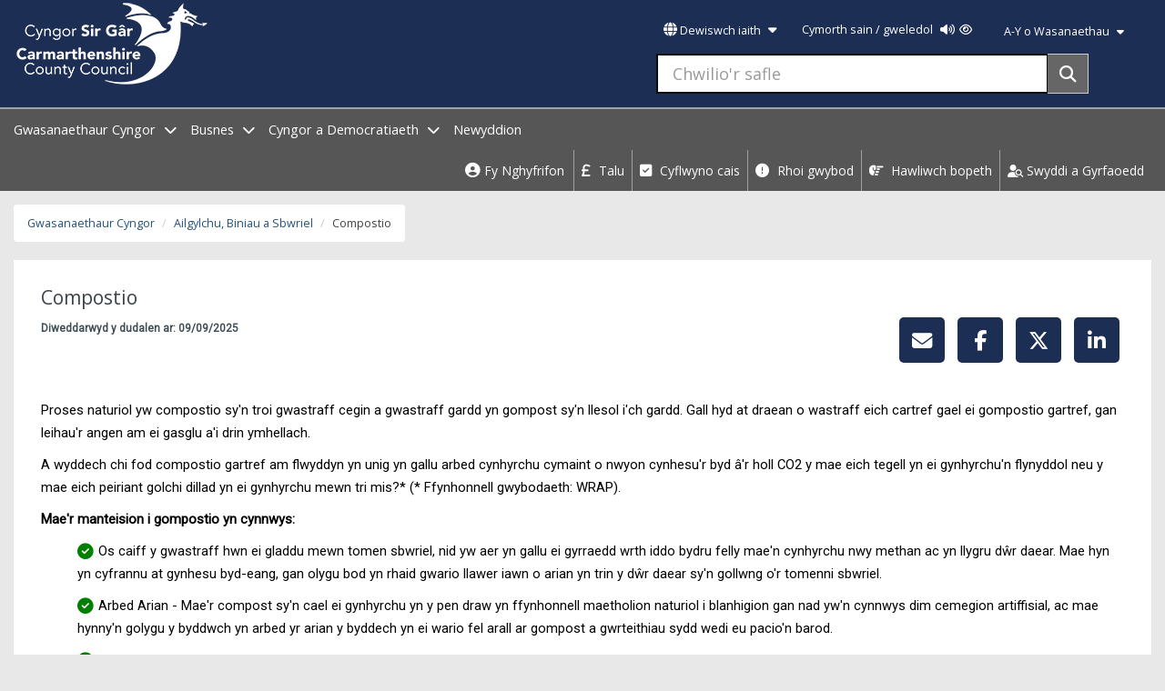

--- FILE ---
content_type: text/html; charset=utf-8
request_url: https://www.sirgar.llyw.cymru/cartref/gwasanaethaur-cyngor/ailgylchu-biniau-a-sbwriel/compostio/
body_size: 191073
content:

<!DOCTYPE html>
<html lang="cy">
<head>
        <title>Compostio - Cyngor Sir Caerfyrddin</title>




    <meta name="viewport" content="width=device-width, initial-scale=1">
    <meta http-equiv="Content-Type" content="text/html; charset=utf-8" />
    <meta http-equiv="X-UA-Compatible" content="IE=edge" />
    <meta name="pageID" content="92946" />
    <meta name="silktide-cms" content="eyJjbXMiOiAiVW1icmFjbyIsICJwYWdlSWQiOiA5Mjk0Nn0=">

    <link async="async" rel="stylesheet" href="https://fonts.googleapis.com/css?family=Open&#x2B;Sans|Roboto|Lora">



    <script async crossorigin="anonymous" src="https://kit.fontawesome.com/74b4cda727.js"></script>
    <link rel="stylesheet" href="/css/jquery-ui.min.css">
    <link rel="stylesheet" href="/Content/bootstrap.min.css">
   
    <link rel="stylesheet" href="/Content/bootstrap-theme.min.css">
    <link rel="stylesheet" href="/Content/jquery.bxslider.min.css">
    <link rel="stylesheet" href="/GIS/lib/openlayers/theme/default/style.css">
    <link rel="stylesheet" href="/outdatedbrowser/outdatedbrowser.min.css">
    <link rel="stylesheet" href="/css/slick.css">
    <link rel="stylesheet" href="/css/story.css">
    <link rel="stylesheet" href="/css/styles.css?v=15">


    
    


    <link rel="apple-touch-icon" href="https://www.carmarthenshire.gov.wales/apple-touch-icon.png" />
    <link rel="apple-touch-icon" sizes="76x76" href="https://www.carmarthenshire.gov.wales/apple-touch-icon-76x76.png" />
    <link rel="apple-touch-icon" sizes="120x120" href="https://www.carmarthenshire.gov.wales/apple-touch-icon-120x120.png" />
    <link rel="apple-touch-icon" sizes="152x152" href="https://www.carmarthenshire.gov.wales/apple-touch-icon-152x152.png" />
    <link rel="apple-touch-icon" sizes="180x180" href="https://www.carmarthenshire.gov.wales/apple-touch-icon-180x180.png" />
    <link rel="icon" sizes="192x192" href="https://www.carmarthenshire.gov.wales/icon-hires.png" />
    <link rel="icon" sizes="128x128" href="https://www.carmarthenshire.gov.wales/icon-normal.png" />




    <script src="https://ajax.aspnetcdn.com/ajax/jQuery/jquery-2.1.1.min.js"></script>
    <script src="https://ajax.aspnetcdn.com/ajax/jquery.validate/1.13.1/jquery.validate.min.js"></script>
    <script src="https://ajax.aspnetcdn.com/ajax/mvc/5.1/jquery.validate.unobtrusive.min.js"></script>

    <!-- Global site tag (gtag.js) - Google Analytics -->
    <!-- Global site tag (gtag.js) - Google Analytics -->
    <script async src="https://www.googletagmanager.com/gtag/js?id=GTM-53NBG3"></script>

    <!-- Google Tag Manager -->
    <script>
        (function (w, d, s, l, i) {
            w[l] = w[l] || []; w[l].push({
                'gtm.start':
                    new Date().getTime(), event: 'gtm.js'
            }); var f = d.getElementsByTagName(s)[0],
                j = d.createElement(s), dl = l != 'dataLayer' ? '&l=' + l : ''; j.async = true; j.src =
                    'https://www.googletagmanager.com/gtm.js?id=' + i + dl; f.parentNode.insertBefore(j, f);
        })(window, document, 'script', 'dataLayer', 'GTM-53NBG3');</script>
    <script async src="https://www.googletagmanager.com/gtag/js?id=G-1H0QX5T6MQ"></script>
    <script>
        window.dataLayer = window.dataLayer || [];
        function gtag() { dataLayer.push(arguments); }
        gtag('js', new Date());

        gtag('config', 'G-1H0QX5T6MQ');
    </script>
    <!-- End Google Tag Manager -->
<script type="text/javascript">!function(T,l,y){var S=T.location,k="script",D="instrumentationKey",C="ingestionendpoint",I="disableExceptionTracking",E="ai.device.",b="toLowerCase",w="crossOrigin",N="POST",e="appInsightsSDK",t=y.name||"appInsights";(y.name||T[e])&&(T[e]=t);var n=T[t]||function(d){var g=!1,f=!1,m={initialize:!0,queue:[],sv:"5",version:2,config:d};function v(e,t){var n={},a="Browser";return n[E+"id"]=a[b](),n[E+"type"]=a,n["ai.operation.name"]=S&&S.pathname||"_unknown_",n["ai.internal.sdkVersion"]="javascript:snippet_"+(m.sv||m.version),{time:function(){var e=new Date;function t(e){var t=""+e;return 1===t.length&&(t="0"+t),t}return e.getUTCFullYear()+"-"+t(1+e.getUTCMonth())+"-"+t(e.getUTCDate())+"T"+t(e.getUTCHours())+":"+t(e.getUTCMinutes())+":"+t(e.getUTCSeconds())+"."+((e.getUTCMilliseconds()/1e3).toFixed(3)+"").slice(2,5)+"Z"}(),iKey:e,name:"Microsoft.ApplicationInsights."+e.replace(/-/g,"")+"."+t,sampleRate:100,tags:n,data:{baseData:{ver:2}}}}var h=d.url||y.src;if(h){function a(e){var t,n,a,i,r,o,s,c,u,p,l;g=!0,m.queue=[],f||(f=!0,t=h,s=function(){var e={},t=d.connectionString;if(t)for(var n=t.split(";"),a=0;a<n.length;a++){var i=n[a].split("=");2===i.length&&(e[i[0][b]()]=i[1])}if(!e[C]){var r=e.endpointsuffix,o=r?e.location:null;e[C]="https://"+(o?o+".":"")+"dc."+(r||"services.visualstudio.com")}return e}(),c=s[D]||d[D]||"",u=s[C],p=u?u+"/v2/track":d.endpointUrl,(l=[]).push((n="SDK LOAD Failure: Failed to load Application Insights SDK script (See stack for details)",a=t,i=p,(o=(r=v(c,"Exception")).data).baseType="ExceptionData",o.baseData.exceptions=[{typeName:"SDKLoadFailed",message:n.replace(/\./g,"-"),hasFullStack:!1,stack:n+"\nSnippet failed to load ["+a+"] -- Telemetry is disabled\nHelp Link: https://go.microsoft.com/fwlink/?linkid=2128109\nHost: "+(S&&S.pathname||"_unknown_")+"\nEndpoint: "+i,parsedStack:[]}],r)),l.push(function(e,t,n,a){var i=v(c,"Message"),r=i.data;r.baseType="MessageData";var o=r.baseData;return o.message='AI (Internal): 99 message:"'+("SDK LOAD Failure: Failed to load Application Insights SDK script (See stack for details) ("+n+")").replace(/\"/g,"")+'"',o.properties={endpoint:a},i}(0,0,t,p)),function(e,t){if(JSON){var n=T.fetch;if(n&&!y.useXhr)n(t,{method:N,body:JSON.stringify(e),mode:"cors"});else if(XMLHttpRequest){var a=new XMLHttpRequest;a.open(N,t),a.setRequestHeader("Content-type","application/json"),a.send(JSON.stringify(e))}}}(l,p))}function i(e,t){f||setTimeout(function(){!t&&m.core||a()},500)}var e=function(){var n=l.createElement(k);n.src=h;var e=y[w];return!e&&""!==e||"undefined"==n[w]||(n[w]=e),n.onload=i,n.onerror=a,n.onreadystatechange=function(e,t){"loaded"!==n.readyState&&"complete"!==n.readyState||i(0,t)},n}();y.ld<0?l.getElementsByTagName("head")[0].appendChild(e):setTimeout(function(){l.getElementsByTagName(k)[0].parentNode.appendChild(e)},y.ld||0)}try{m.cookie=l.cookie}catch(p){}function t(e){for(;e.length;)!function(t){m[t]=function(){var e=arguments;g||m.queue.push(function(){m[t].apply(m,e)})}}(e.pop())}var n="track",r="TrackPage",o="TrackEvent";t([n+"Event",n+"PageView",n+"Exception",n+"Trace",n+"DependencyData",n+"Metric",n+"PageViewPerformance","start"+r,"stop"+r,"start"+o,"stop"+o,"addTelemetryInitializer","setAuthenticatedUserContext","clearAuthenticatedUserContext","flush"]),m.SeverityLevel={Verbose:0,Information:1,Warning:2,Error:3,Critical:4};var s=(d.extensionConfig||{}).ApplicationInsightsAnalytics||{};if(!0!==d[I]&&!0!==s[I]){var c="onerror";t(["_"+c]);var u=T[c];T[c]=function(e,t,n,a,i){var r=u&&u(e,t,n,a,i);return!0!==r&&m["_"+c]({message:e,url:t,lineNumber:n,columnNumber:a,error:i}),r},d.autoExceptionInstrumented=!0}return m}(y.cfg);function a(){y.onInit&&y.onInit(n)}(T[t]=n).queue&&0===n.queue.length?(n.queue.push(a),n.trackPageView({})):a()}(window,document,{
src: "https://js.monitor.azure.com/scripts/b/ai.2.min.js", // The SDK URL Source
crossOrigin: "anonymous", 
cfg: { // Application Insights Configuration
    connectionString: 'InstrumentationKey=db0db03f-37ee-4e8b-a0d2-5556457e40da;IngestionEndpoint=https://ukwest-0.in.applicationinsights.azure.com/;LiveEndpoint=https://ukwest.livediagnostics.monitor.azure.com/;ApplicationId=a9067b83-0790-4fbb-b8a8-874c0276ff45'
}});</script></head>
<body ng-app="homeApp">
    <!-- Google Tag Manager (noscript) -->
    <noscript>
        <iframe src="https://www.googletagmanager.com/ns.html?id=GTM-53NBG3"
                height="0" width="0" style="display:none;visibility:hidden" title=""></iframe>
    </noscript>
    <!-- End Google Tag Manager (noscript) -->
    <div id="fb-root"></div>
    <script async defer crossorigin="anonymous" src="https://connect.facebook.net/en_GB/sdk.js#xfbml=1&amp;version=v21.0"></script>
    <header>
        
        <div class="blueBg bottom-15 clearfix">
            <div id="skip"><a href="#content">Hepgor gwe-lywio</a></div>
           


            <div class="container-fluid">
                <div class="pull-left">

        <a href="https://www.carmarthenshire.gov.wales" class="ccc-logo-link"><img src="/media/1227164/ccc-white-01-new.png" class="pull-left ccc-logo" alt="Cyngor Sir Gar - Carmarthenshire County Council" /></a>
 </div>
                <div class="padding-right-5">

                    
<div class="accesibility clearfix pull-right position-relative ">
    <span class="pull-left lang">  <a href="javascript:;" class="lang-btn button-unstyled padding-top-bottom-12" id="lg-btn" role="button" aria-expanded="false"><span class="fas fa-globe"></span> Dewiswch iaith <span class="fa fa-caret-down padding-left-5" aria-hidden="true"></span></a></span>
    <div class="language-options" role="dialog" aria-labelledby="chooseLangLabel" aria-modal="true">
        <span class="fa fa-times-circle fa-2x" aria-hidden="true"></span>
        <h2 id="chooseLangLabel" class="chooseLang" role="button"> Dewiswch iaith</h2>
        <ul id="lang-opt" class="list-unstyled" aria-label="Language menu open">
           


                    <li id="cymraegEng" lang="en">
                        <a href="https://www.carmarthenshire.gov.wales/council-services/recycling-bins-and-litter/composting/" target="" class="padding-left-5">
                            English
                        </a>
                    </li>

            <li class='myEle' data-lang='bg' lang="bg"><button class="button-unstyled">&#x431;&#x44A;&#x43B;&#x433;&#x430;&#x440;&#x441;&#x43A;&#x438;</button></li>
            <li class='myEle' data-lang='es' lang="es"><button class="button-unstyled"> Castella&#xF1;o</button></li>
            <li class='myEle' data-lang='de' lang="de"><button class="button-unstyled"> Deutsch</button></li>
            <li class='myEle' data-lang='fr' lang="fr"><button class="button-unstyled"> Fran&#xE7;ais</button></li>
            <li class='myEle' data-lang='it' lang="it"><button class="button-unstyled"> Italiano</button></li>
            <li class='myEle' data-lang='nl' lang="nl"><button class="button-unstyled"> Nederlands</button></li>
            <li class='myEle' data-lang='pl' lang="pl"><button class="button-unstyled"> Polski</button></li>
            <li class='myEle' data-lang='pt' lang="pt"><button class="button-unstyled"> Portugu&#xEA;s</button></li>
            <li class='myEle' data-lang='ro' lang="ro"><button class="button-unstyled"> Rom&#xE2;n&#x103;</button></li>
            <li class='myEle' data-lang='ru' lang="ru"><button class="button-unstyled"> P&#x443;&#x441;&#x441;&#x43A;&#x438;&#x439;</button></li>
            <li class='myEle' data-lang='tr' lang="tr"><button class="button-unstyled"> T&#xFC;rk</button></li>
            <li class='myEle' data-lang='uk' lang="uk"><button class="button-unstyled"> &#x423;&#x43A;&#x440;&#x430;&#x457;&#x43D;&#x441;&#x44C;&#x43A;&#x430;</button></li>
            <li class='myEle' data-lang='zh' lang="zh"><button class="button-unstyled"> &#x4E2D;&#x570B;&#x50B3;&#x7D71;</button></li>
            <li class='myEle' data-lang='ja' lang="ja"><button class="button-unstyled"> &#x65E5;&#x672C;&#x8A9E;</button></li>
            <li class='myEle' data-lang='ko' lang="ko"><button class="button-unstyled"> &#x97D3;&#x56FD;&#x8A9E;</button></li>
            <li class='myEle' data-lang='ar' lang="ar"><button class="button-unstyled"> &#x639;&#x631;&#x628;&#x649;</button></li>
            <li class='myEle' data-lang='fa' lang="fa"><button class="button-unstyled"> &#x641;&#x627;&#x631;&#x633;&#x6CC;</button></li>
            <li class='myEle' data-lang='ps' lang="ps"><button class="button-unstyled"> &#x67E;&#x69A;&#x62A;&#x648;</button></li>

            <li class="original-lang-li"><a href="/cartref/gwasanaethaur-cyngor/ailgylchu-biniau-a-sbwriel/compostio/" class="font125 original-lang"><span class="fas fa-home"></span> Cymraeg</a><button class="button lg-btn-close" aria-label="Close language menu">Cau <i class="fa-sharp fa-regular fa-xmark-large margin-left-5"></i></button></li>
        </ul>
    </div>
    <div class="pull-left myAccount hidden-xs margin-left-10">


        <div class="reciteme pull-right "><a href="javascript:;" class="button-unstyled padding-top-bottom-12">Cymorth sain / gweledol <span class="fa fa-volume-up margin-right-5 margin-left-5"></span><span class="fa fa-eye "></span></a></div>


    </div>
    <div class="pull-right myAccount hidden-xs">
        

        <div class="pull-right "><a href="javascript:;" class="link-white padding-top-bottom-12 padding-left-5 padding-right-5 inline-block font-normal a-zlink margin-top-5">A-Y o Wasanaethau <span class="fa fa-caret-down padding-left-5" aria-hidden="true"></span></a></div>


    </div>
    <div class="language-options-2" role="dialog" labelledby="az-label" aria-modal="true">
        <span class="fa fa-times-circle fa-2x" aria-hidden="true"></span>
        <h2 class="font125" id="az-label">A-Y o Wasanaethau</h2>
        <ul class="list-unstyled">

                            <li class="pull-left">
                                <a id="Aservice" href="https://www.sirgar.llyw.cymru/cartref/a-y/?az=A">A</a>
                            </li>
                            <li class="pull-left">
                                <a id="Bservice" href="https://www.sirgar.llyw.cymru/cartref/a-y/?az=B">B</a>
                            </li>
                            <li class="pull-left">
                                <a id="Cservice" href="https://www.sirgar.llyw.cymru/cartref/a-y/?az=C">C</a>
                            </li>
                            <li class="pull-left">
                                <a id="Chservice" href="https://www.sirgar.llyw.cymru/cartref/a-y/?az=Ch">Ch</a>
                            </li>
                            <li class="pull-left">
                                <a id="Dservice" href="https://www.sirgar.llyw.cymru/cartref/a-y/?az=D">D</a>
                            </li>
                            <li class="pull-left">
                                <a id="Ddservice" href="https://www.sirgar.llyw.cymru/cartref/a-y/?az=Dd">Dd</a>
                            </li>
                            <li class="pull-left">
                                <a id="Eservice" href="https://www.sirgar.llyw.cymru/cartref/a-y/?az=E">E</a>
                            </li>
                            <li class="pull-left">
                                <a id="Fservice" href="https://www.sirgar.llyw.cymru/cartref/a-y/?az=F">F</a>
                            </li>
                            <li class="pull-left">
                                <a id="Ffservice" href="https://www.sirgar.llyw.cymru/cartref/a-y/?az=Ff">Ff</a>
                            </li>
                            <li class="pull-left">
                                <a id="Gservice" href="https://www.sirgar.llyw.cymru/cartref/a-y/?az=G">G</a>
                            </li>
                            <li class="pull-left">
                                <a id="Ngservice" href="https://www.sirgar.llyw.cymru/cartref/a-y/?az=Ng">Ng</a>
                            </li>
                            <li class="pull-left">
                                <a id="Hservice" href="https://www.sirgar.llyw.cymru/cartref/a-y/?az=H">H</a>
                            </li>
                            <li class="pull-left">
                                <a id="Iservice" href="https://www.sirgar.llyw.cymru/cartref/a-y/?az=I">I</a>
                            </li>
                            <li class="pull-left">
                                <a id="Jservice" href="https://www.sirgar.llyw.cymru/cartref/a-y/?az=J">J</a>
                            </li>
                            <li class="pull-left">
                                <a id="Lservice" href="https://www.sirgar.llyw.cymru/cartref/a-y/?az=L">L</a>
                            </li>
                            <li class="pull-left">
                                <a id="Llservice" href="https://www.sirgar.llyw.cymru/cartref/a-y/?az=Ll">Ll</a>
                            </li>
                            <li class="pull-left">
                                <a id="Mservice" href="https://www.sirgar.llyw.cymru/cartref/a-y/?az=M">M</a>
                            </li>
                            <li class="pull-left">
                                <a id="Nservice" href="https://www.sirgar.llyw.cymru/cartref/a-y/?az=N">N</a>
                            </li>
                            <li class="pull-left">
                                <a id="Oservice" href="https://www.sirgar.llyw.cymru/cartref/a-y/?az=O">O</a>
                            </li>
                            <li class="pull-left">
                                <a id="Pservice" href="https://www.sirgar.llyw.cymru/cartref/a-y/?az=P">P</a>
                            </li>
                            <li class="pull-left">
                                <a id="Phservice" href="https://www.sirgar.llyw.cymru/cartref/a-y/?az=Ph">Ph</a>
                            </li>
                            <li class="pull-left">
                                <a id="Rservice" href="https://www.sirgar.llyw.cymru/cartref/a-y/?az=R">R</a>
                            </li>
                            <li class="pull-left">
                                <a id="Rhservice" href="https://www.sirgar.llyw.cymru/cartref/a-y/?az=Rh">Rh</a>
                            </li>
                            <li class="pull-left">
                                <a id="Sservice" href="https://www.sirgar.llyw.cymru/cartref/a-y/?az=S">S</a>
                            </li>
                            <li class="pull-left">
                                <a id="Tservice" href="https://www.sirgar.llyw.cymru/cartref/a-y/?az=T">T</a>
                            </li>
                            <li class="pull-left">
                                <a id="Thservice" href="https://www.sirgar.llyw.cymru/cartref/a-y/?az=Th">Th</a>
                            </li>
                            <li class="pull-left">
                                <a id="Uservice" href="https://www.sirgar.llyw.cymru/cartref/a-y/?az=U">U</a>
                            </li>
                            <li class="pull-left">
                                <a id="Wservice" href="https://www.sirgar.llyw.cymru/cartref/a-y/?az=W">W</a>
                            </li>
                            <li class="pull-left">
                                <a id="Yservice" href="https://www.sirgar.llyw.cymru/cartref/a-y/?az=Y">Y</a>
                            </li>


        </ul>
        <button class="button pull-right">Cau<span class="sr-only">A-Z services list</span> <i class="fa-sharp fa-regular fa-xmark-large margin-left-5"></i></button>
    </div>




    <div class="hidden-xs">
        <form action="https://www.sirgar.llyw.cymru/search-results" role="search" method="GET">
            <div class="input-group col-sm-12 col-md-12">
                <input aria-label="Chwilio&#x27;r safle" type="text" id="txtSearch1" name="query" class="form-control input-lg searchbox" placeholder="Chwilio&#x27;r safle">
                <span class="input-group-btn pull-left">
                    <button class="btn search-btn searchbox-btn" type="submit" aria-label="Search"><span class="fa fa-search" aria-hidden="true"></span></button>
                </span>
            </div>
        </form>
    </div>

</div>



                </div>



               
            </div>

        </div>


        
    <div class="lightBlueBg navbar-main clear">
         <div class="container-fluid">


            <div class="pull-left">
    <ul class="list-unstyled margin-bottom-0 font11">
       

                <li data-navid="1" class="id1 text-white padding-top-10 padding-bottom-10  hidden-xs pull-left margin-right-15 hidden-tablet hidden-mobile" data-toggle="dropdown">
                    <a href="javascript:;" id="councilServicesnav" class="text-white no-underline hover-white menu-nav padding-top-bottom-12 padding-bottom-13 newsroom-link" aria-label="open menu - Gwasanaethaur Cyngor">Gwasanaethaur Cyngor <span class="fa fa-chevron-down margin-left-5" aria-hidden="true"></span><span class="fas fa-chevron-up hidden"></span></a>
                </li>
                <li data-navid="2" class="id2 text-white padding-top-10 padding-bottom-10  hidden-xs pull-left margin-right-15 hidden-tablet hidden-mobile" data-toggle="dropdown">
                    <a href="javascript:;" id="businessHomepagenav" class="text-white no-underline hover-white menu-nav padding-top-bottom-12 padding-bottom-13 newsroom-link" aria-label="open menu - Busnes">Busnes <span class="fa fa-chevron-down margin-left-5" aria-hidden="true"></span><span class="fas fa-chevron-up hidden"></span></a>
                </li>
                <li data-navid="3" class="id3 text-white padding-top-10 padding-bottom-10  hidden-xs pull-left margin-right-15 hidden-tablet hidden-mobile" data-toggle="dropdown">
                    <a href="javascript:;" id="councilAndDemocracynav" class="text-white no-underline hover-white menu-nav padding-top-bottom-12 padding-bottom-13 newsroom-link" aria-label="open menu - Cyngor a Democratiaeth">Cyngor a Democratiaeth <span class="fa fa-chevron-down margin-left-5" aria-hidden="true"></span><span class="fas fa-chevron-up hidden"></span></a>
                </li>
                <li class="text-white padding-top-10 padding-bottom-10  hidden-xs pull-left margin-right-15 hidden-tablet hidden-mobile">
                    <a href="https://newyddion.sirgar.llyw.cymru/" class="text-white no-underline hover-white padding-top-bottom-12 padding-bottom-13 newsroom-link">Newyddion </a>

                </li>
        <li>
            <nav class="navbar mobileNav hidden-desktop hidden-xs hidden-lg pull-right table-menu-button">

                <button type="button" class="navbar-toggle tablet-nav-button" data-toggle="collapse" data-target="#tablet-nav" aria-label="Menu">
                    <span class="fas fa-bars padding-left-5"></span> Dewislen
                    
                </button>

            </nav>
        </li>

        <li>
            <nav class="navbar mobileNav hidden-desktop hidden-sm hidden-tablet hidden-lg pull-right">

                <button type="button" class="navbar-toggle mobile-menu" aria-label="Menu">
                    <span class="fas fa-bars padding-left-5"></span> Dewislen
                   
                    <span class="fa fa-times-circle fa-2x" aria-hidden="true"></span>
                </button>

            </nav>
        </li>
    </ul>

</div>
             <div class="pull-right">
                 <div class="pull-left ">
                            <a href="https://fynghyfrif.sirgar.llyw.cymru/cy/" class="padding-top-10 padding-bottom-10 myAccountsHeader">
            <span class="fa fa-user-circle" aria-hidden="true"></span>
            <span>Fy Nghyfrifon </span>
        </a>

                 </div>
                <ul class="list-unstyled pull-left most-popular-nav margin-bottom-0 hidden-xs">
        <li class="pull-left"><a href="/cartref/gwasanaethaur-cyngor/talu/" class="padding-top-10 padding-bottom-10 no-underline"><span class="fas fa-pound-sign"></span> Talu</a></li>
        <li class="pull-left"><a href="/cartref/gwasanaethaur-cyngor/cyflwyno-cais/" class="padding-top-10 padding-bottom-10 no-underline"><span class="fas fa-check-square"></span> Cyflwyno cais</a></li>
        <li class="pull-left"><a href="/cartref/gwasanaethaur-cyngor/rhoi-gwybod/" class="padding-top-10 padding-bottom-10 no-underline"><span class="fas fa-exclamation-circle"></span> Rhoi gwybod</a></li>
        <li class="pull-left"><a href="/cartref/gwasanaethaur-cyngor/hawliwch-bopeth/" class="padding-top-10 padding-bottom-10 no-underline"><span class="fas fa-hand-point-right"></span> Hawliwch bopeth</a></li>


    <li class="pull-left"><a href="/cartref/gwasanaethaur-cyngor/swyddi-a-gyrfaoedd/" class="padding-top-10 padding-bottom-10 no-underline"><i class="fa-solid fa-user-magnifying-glass" aria-hidden="true"></i> Swyddi a Gyrfaoedd</a></li>
</ul>
             </div>
             


         </div>
    </div>
    <div class="main-nav-container hidden hidden-xs" id="tablet-nav">
    <div class="clearfix">
        <div class="main-nav-content padding-15 clearfix position-relative">
            <ul class="list-unstyled hidden-desktop">
                        <li id="1"  class="id1 active pull-left top-nav-item-new padding-left-10 padding-right-10 councilServices openNav" onclick="nextNavItemShow(1)">
                            <a class="top-nav-link padding-left-15 padding-right-15 font125" href="javascript:;" aria-expanded="false">Gwasanaethaur Cyngor <span class="sr-only">go to section</span></a>


                        </li>
                        <li id="2"  class="id2 active pull-left top-nav-item-new padding-left-10 padding-right-10 businessHomepage " onclick="nextNavItemShow(2)">
                            <a class="top-nav-link padding-left-15 padding-right-15 font125" href="javascript:;" aria-expanded="false">Busnes <span class="sr-only">go to section</span></a>


                        </li>
                        <li id="3"  class="id3 active pull-left top-nav-item-new padding-left-10 padding-right-10 councilAndDemocracy " onclick="nextNavItemShow(3)">
                            <a class="top-nav-link padding-left-15 padding-right-15 font125" href="javascript:;" aria-expanded="false">Cyngor a Democratiaeth <span class="sr-only">go to section</span></a>


                        </li>
                        <li class="active pull-left padding-left-10 padding-right-10">
                            <a class=" top-nav-link padding-left-15 padding-right-15 font125 section-clickable" href="https://newyddion.sirgar.llyw.cymru/">Newyddion </a>
                        </li>

            </ul>

                    <div class="landing-menu clearfix councilServicesnav clear padding-top-15 padding-left-40" role="menu">
                        <h2 class="padding-left-10 font17"><a href="/cartref/gwasanaethaur-cyngor/"><span class="fas fa-home" aria-hidden="true"></span> Gwasanaethaur Cyngor</a></h2>

                            <ul class="list-unstyled col-sm-4">

                                        <li class="padding-top-15">
                                            <a href="javascript:;" onclick="opensubnav(93184, 'cy-GB')" class="font11 no-underline">Ailgylchu, Biniau a Sbwriel <span class="sr-only"> open sub navigation</span></a>
                                        </li>
                                        <li class="padding-top-15">
                                            <a href="javascript:;" onclick="opensubnav(111121, 'cy-GB')" class="font11 no-underline">Tai <span class="sr-only"> open sub navigation</span></a>
                                        </li>
                                        <li class="padding-top-15">
                                            <a href="javascript:;" onclick="opensubnav(110038, 'cy-GB')" class="font11 no-underline">Budd-daliadau <span class="sr-only"> open sub navigation</span></a>
                                        </li>
                                        <li class="padding-top-15">
                                            <a href="javascript:;" onclick="opensubnav(95451, 'cy-GB')" class="font11 no-underline">Treth y Cyngor <span class="sr-only"> open sub navigation</span></a>
                                        </li>
                                        <li class="padding-top-15">
                                            <a href="javascript:;" onclick="opensubnav(92886, 'cy-GB')" class="font11 no-underline">Genedigaethau, Marwolaethau, Priodasau, Partneriaethau Sifil a Seremon&#xEF;au Dathlu <span class="sr-only"> open sub navigation</span></a>
                                        </li>
                                        <li class="padding-top-15">
                                            <a href="javascript:;" onclick="opensubnav(92656, 'cy-GB')" class="font11 no-underline">Gwasanaethau Cymdeithasol <span class="sr-only"> open sub navigation</span></a>
                                        </li>
                                        <li class="padding-top-15">
                                            <a href="javascript:;" onclick="opensubnav(92657, 'cy-GB')" class="font11 no-underline">Gwasanaethau i blant a theuluoedd <span class="sr-only"> open sub navigation</span></a>
                                        </li>
                                        <li class="padding-top-15">
                                            <a href="javascript:;" onclick="opensubnav(6620, 'cy-GB')" class="font11 no-underline">Addysg ac Ysgolion <span class="sr-only"> open sub navigation</span></a>
                                        </li>
                                        <li class="padding-top-15">
                                            <a href="javascript:;" onclick="opensubnav(92659, 'cy-GB')" class="font11 no-underline">Cynllunio <span class="sr-only"> open sub navigation</span></a>
                                        </li>
                                        <li class="padding-top-15">
                                            <a href="javascript:;" onclick="opensubnav(92660, 'cy-GB')" class="font11 no-underline">Rheoli Adeiladu <span class="sr-only"> open sub navigation</span></a>
                                        </li>
                        </ul>
                            <ul class="list-unstyled col-sm-4">

                                        <li class="padding-top-15">
                                            <a href="javascript:;" onclick="opensubnav(111329, 'cy-GB')" class="font11 no-underline">Priffyrdd, Teithio a Pharcio <span class="sr-only"> open sub navigation</span></a>
                                        </li>
                                        <li class="padding-top-15">
                                            <a href="javascript:;" onclick="opensubnav(92662, 'cy-GB')" class="font11 no-underline">Safonau Masnach <span class="sr-only"> open sub navigation</span></a>
                                        </li>
                                        <li class="padding-top-15">
                                            <a href="javascript:;" onclick="opensubnav(92663, 'cy-GB')" class="font11 no-underline">Iechyd yr Amgylchedd <span class="sr-only"> open sub navigation</span></a>
                                        </li>
                                        <li class="padding-top-15">
                                            <a href="javascript:;" onclick="opensubnav(92664, 'cy-GB')" class="font11 no-underline">Llyfrgelloedd ac Archifau <span class="sr-only"> open sub navigation</span></a>
                                        </li>
                                        <li class="padding-top-15">
                                                <a href="/cartref/gwasanaethaur-cyngor/theatrau-celfyddau-amgueddfeydd/" class="font11 no-underline">Theatrau, Celfyddau ac Amgueddfeydd</a>
                                        </li>
                                        <li class="padding-top-15">
                                                <a href="/cartref/gwasanaethaur-cyngor/hamdden-a-gweithgareddau-awyr-agored/" class="font11 no-underline">Hamdden a Gweithgareddau Awyr Agored</a>
                                        </li>
                                        <li class="padding-top-15">
                                                <a href="/cartref/gwasanaethaur-cyngor/marchnadoedd/" class="font11 no-underline">Marchnadoedd</a>
                                        </li>
                                        <li class="padding-top-15">
                                            <a href="javascript:;" onclick="opensubnav(115923, 'cy-GB')" class="font11 no-underline">Diogelu Iechyd y Cyhoedd <span class="sr-only"> open sub navigation</span></a>
                                        </li>
                                        <li class="padding-top-15">
                                            <a href="javascript:;" onclick="opensubnav(92668, 'cy-GB')" class="font11 no-underline">Hawliau Tramwy Cyhoeddus <span class="sr-only"> open sub navigation</span></a>
                                        </li>
                                        <li class="padding-top-15">
                                            <a href="javascript:;" onclick="opensubnav(92669, 'cy-GB')" class="font11 no-underline">Gwybodaeth Gymunedol <span class="sr-only"> open sub navigation</span></a>
                                        </li>
                        </ul>
                            <ul class="list-unstyled col-sm-4">

                                        <li class="padding-top-15">
                                            <a href="javascript:;" onclick="opensubnav(92670, 'cy-GB')" class="font11 no-underline">Argyfyngau a diogelwch cymunedol <span class="sr-only"> open sub navigation</span></a>
                                        </li>
                                        <li class="padding-top-15">
                                            <a href="javascript:;" onclick="opensubnav(92747, 'cy-GB')" class="font11 no-underline">Swyddi a Gyrfaoedd <span class="sr-only"> open sub navigation</span></a>
                                        </li>
                                        <li class="padding-top-15">
                                            <a href="javascript:;" onclick="opensubnav(92671, 'cy-GB')" class="font11 no-underline">Gwell Band Eang <span class="sr-only"> open sub navigation</span></a>
                                        </li>
                                        <li class="padding-top-15">
                                                <a href="/cartref/gwasanaethaur-cyngor/hwb/" class="font11 no-underline">Hwb</a>
                                        </li>
                                        <li class="padding-top-15">
                                                <a href="/cartref/gwasanaethaur-cyngor/gweithredu-dros-yr-hinsawdd-sir-gar/" class="font11 no-underline">Gweithredu dros yr Hinsawdd Sir G&#xE2;r</a>
                                        </li>
                                        <li class="padding-top-15">
                                                <a href="/cartref/gwasanaethaur-cyngor/heneiddion-dda-sir-gar/" class="font11 no-underline">Heneiddio&#x27;n Dda Sir G&#xE2;r</a>
                                        </li>
                                        <li class="padding-top-15">
                                                <a href="/cartref/gwasanaethaur-cyngor/yn-fy-ardal/" class="font11 no-underline">Yn fy ardal</a>
                                        </li>
                                        <li class="padding-top-15">
                                                <a href="/cartref/gwasanaethaur-cyngor/cwynion-canmoliaeth/" class="font11 no-underline">Cwynion / Canmoliaeth</a>
                                        </li>
                                        <li class="padding-top-15">
                                                <a href="/cartref/gwasanaethaur-cyngor/hawliadau-yswiriant-awdurdod-lleol/" class="font11 no-underline">Hawliadau yswiriant awdurdod lleol</a>
                                        </li>
                        </ul>

                    </div>
                    <div class="landing-menu clearfix businessHomepagenav clear padding-top-15 padding-left-40" role="menu">
                        <h2 class="padding-left-10 font17"><a href="/cartref/busnes/"><span class="fas fa-home" aria-hidden="true"></span> Busnes</a></h2>

                            <ul class="list-unstyled col-sm-4">

                                        <li class="padding-top-15">
                                                <a href="/cartref/busnes/cronfa-ffyniant-gyffredin-y-du/" class="font11 no-underline">Cronfa Ffyniant Gyffredin y DU</a>
                                        </li>
                                        <li class="padding-top-15">
                                                <a href="/cartref/busnes/cofrestrwch-eich-busnes-ar-100-sir-gar/" class="font11 no-underline">Cofrestrwch eich busnes ar 100% Sir G&#xE2;r</a>
                                        </li>
                                        <li class="padding-top-15">
                                            <a href="javascript:;" onclick="opensubnav(123730, 'cy-GB')" class="font11 no-underline">Trethi Busnes <span class="sr-only"> open sub navigation</span></a>
                                        </li>
                                        <li class="padding-top-15">
                                                <a href="/cartref/busnes/eiddor-cyngor/" class="font11 no-underline">Eiddo&#x27;r Cyngor</a>
                                        </li>
                                        <li class="padding-top-15">
                                            <a href="javascript:;" onclick="opensubnav(91195, 'cy-GB')" class="font11 no-underline">Landlordiaid <span class="sr-only"> open sub navigation</span></a>
                                        </li>
                                        <li class="padding-top-15">
                                            <a href="javascript:;" onclick="opensubnav(91197, 'cy-GB')" class="font11 no-underline">Cysylltedd Digidol <span class="sr-only"> open sub navigation</span></a>
                                        </li>
                                        <li class="padding-top-15">
                                            <a href="javascript:;" onclick="opensubnav(91196, 'cy-GB')" class="font11 no-underline">Datblygu a Buddsoddiad <span class="sr-only"> open sub navigation</span></a>
                                        </li>
                                        <li class="padding-top-15">
                                            <a href="javascript:;" onclick="opensubnav(91198, 'cy-GB')" class="font11 no-underline">Cyllid <span class="sr-only"> open sub navigation</span></a>
                                        </li>
                        </ul>
                            <ul class="list-unstyled col-sm-4">

                                        <li class="padding-top-15">
                                                <a href="/cartref/busnes/cyfleoedd-ffilmio/" class="font11 no-underline">Cyfleoedd ffilmio</a>
                                        </li>
                                        <li class="padding-top-15">
                                            <a href="javascript:;" onclick="opensubnav(91200, 'cy-GB')" class="font11 no-underline">Twristiaeth <span class="sr-only"> open sub navigation</span></a>
                                        </li>
                                        <li class="padding-top-15">
                                                <a href="/cartref/busnes/trefnu-digwyddiadau/" class="font11 no-underline">Trefnu digwyddiadau</a>
                                        </li>
                                        <li class="padding-top-15">
                                                <a href="/cartref/busnes/safonau-masnach/" class="font11 no-underline">Safonau masnach</a>
                                        </li>
                                        <li class="padding-top-15">
                                            <a href="javascript:;" onclick="opensubnav(91203, 'cy-GB')" class="font11 no-underline">Iechyd yr Amgylchedd <span class="sr-only"> open sub navigation</span></a>
                                        </li>
                                        <li class="padding-top-15">
                                            <a href="javascript:;" onclick="opensubnav(91204, 'cy-GB')" class="font11 no-underline">Trwyddedu a Hawlenni <span class="sr-only"> open sub navigation</span></a>
                                        </li>
                                        <li class="padding-top-15">
                                            <a href="javascript:;" onclick="opensubnav(91205, 'cy-GB')" class="font11 no-underline">Tendrau a Chontractau <span class="sr-only"> open sub navigation</span></a>
                                        </li>
                                        <li class="padding-top-15">
                                                <a href="/cartref/busnes/pridiannau-tir-lleol/" aria-label="Busnes - Pridiannau Tir Lleol" class="font11 no-underline">Pridiannau Tir Lleol</a>
                                        </li>
                        </ul>
                            <ul class="list-unstyled col-sm-4">

                                        <li class="padding-top-15">
                                                <a href="/cartref/busnes/y-gymraeg-a-ch-busnes/" class="font11 no-underline">Y Gymraeg a&#x2019;ch busnes</a>
                                        </li>
                                        <li class="padding-top-15">
                                            <a href="javascript:;" onclick="opensubnav(91208, 'cy-GB')" class="font11 no-underline">Gwybodaeth i Gyflenwyr - Archebu a Thalu <span class="sr-only"> open sub navigation</span></a>
                                        </li>
                                        <li class="padding-top-15">
                                                <a href="/cartref/busnes/gwastraff-busnes/" class="font11 no-underline">Gwastraff busnes</a>
                                        </li>
                                        <li class="padding-top-15">
                                                <a href="/cartref/busnes/cyngor-busnes/" class="font11 no-underline">Cyngor Busnes</a>
                                        </li>
                                        <li class="padding-top-15">
                                                <a href="/cartref/busnes/busnes-gydar-cyngor/" class="font11 no-underline">Busnes gyda&#x27;r Cyngor</a>
                                        </li>
                                        <li class="padding-top-15">
                                                <a href="/cartref/busnes/safon-effeithlonrwydd-ynni-ofynnol/" class="font11 no-underline">Safon Effeithlonrwydd Ynni Ofynnol</a>
                                        </li>
                                        <li class="padding-top-15">
                                            <a href="javascript:;" onclick="opensubnav(105380, 'cy-GB')" class="font11 no-underline">Ymgysylltiad Busnes <span class="sr-only"> open sub navigation</span></a>
                                        </li>
                                        <li class="padding-top-15">
                                                <a href="/cartref/busnes/hysbysebu-ar-gylchfannau/" class="font11 no-underline">Hysbysebu ar gylchfannau</a>
                                        </li>
                        </ul>

                    </div>
                    <div class="landing-menu clearfix councilAndDemocracynav clear padding-top-15 padding-left-40" role="menu">
                        <h2 class="padding-left-10 font17"><a href="/cartref/cyngor-a-democratiaeth/"><span class="fas fa-home" aria-hidden="true"></span> Cyngor a Democratiaeth</a></h2>

                            <ul class="list-unstyled col-sm-4">

                                        <li class="padding-top-15">
                                            <a href="javascript:;" onclick="opensubnav(88472, 'cy-GB')" class="font11 no-underline">Y Cyngor <span class="sr-only"> open sub navigation</span></a>
                                        </li>
                                        <li class="padding-top-15">
                                            <a href="javascript:;" onclick="opensubnav(122893, 'cy-GB')" class="font11 no-underline">Cynghorwyr, ACau ac ASau <span class="sr-only"> open sub navigation</span></a>
                                        </li>
                                        <li class="padding-top-15">
                                                <a href="/cartref/cyngor-a-democratiaeth/adrannaur-cyngor/" class="font11 no-underline">Adrannau&#x27;r Cyngor</a>
                                        </li>
                                        <li class="padding-top-15">
                                                <a href="/cartref/cyngor-a-democratiaeth/dweud-eich-dweud/" class="font11 no-underline">Dweud eich dweud</a>
                                        </li>
                                        <li class="padding-top-15">
                                            <a href="javascript:;" onclick="opensubnav(88475, 'cy-GB')" class="font11 no-underline">Pwyllgorau a Chyfarfodydd <span class="sr-only"> open sub navigation</span></a>
                                        </li>
                                        <li class="padding-top-15">
                                                <a href="/cartref/cyngor-a-democratiaeth/strategaethau-cynlluniau-a-pholisiau/" class="font11 no-underline">Strategaethau, cynlluniau a pholis&#xEF;au</a>
                                        </li>
                                        <li class="padding-top-15">
                                                <a href="/cartref/cyngor-a-democratiaeth/y-cyllideb-y-cyngor/" class="font11 no-underline">Y Cyllideb y Cyngor</a>
                                        </li>
                        </ul>
                            <ul class="list-unstyled col-sm-4">

                                        <li class="padding-top-15">
                                            <a href="javascript:;" onclick="opensubnav(88477, 'cy-GB')" class="font11 no-underline">Perfformiad y Cyngor <span class="sr-only"> open sub navigation</span></a>
                                        </li>
                                        <li class="padding-top-15">
                                                <a href="/cartref/cyngor-a-democratiaeth/hysbysiadau-cyhoeddus/" class="font11 no-underline">Hysbysiadau cyhoeddus</a>
                                        </li>
                                        <li class="padding-top-15">
                                                <a href="/cartref/cyngor-a-democratiaeth/canllawiau-brexit/" class="font11 no-underline">Canllawiau Brexit</a>
                                        </li>
                                        <li class="padding-top-15">
                                                <a href="/cartref/cyngor-a-democratiaeth/iaith-gymraeg/" class="font11 no-underline">Iaith Gymraeg</a>
                                        </li>
                                        <li class="padding-top-15">
                                                <a href="/cartref/cyngor-a-democratiaeth/cydraddoldeb-ac-amrywiaeth/" aria-label="Cyngor a Democratiaeth - Cydraddoldeb ac Amrywiaeth" class="font11 no-underline">Cydraddoldeb ac Amrywiaeth</a>
                                        </li>
                                        <li class="padding-top-15">
                                                <a href="/cartref/cyngor-a-democratiaeth/cyfamod-y-lluoedd-arfog/" class="font11 no-underline">Cyfamod y Lluoedd Arfog</a>
                                        </li>
                                        <li class="padding-top-15">
                                            <a href="javascript:;" onclick="opensubnav(122723, 'cy-GB')" class="font11 no-underline">Etholiadau a Phleidleisio <span class="sr-only"> open sub navigation</span></a>
                                        </li>
                        </ul>
                            <ul class="list-unstyled col-sm-4">

                                        <li class="padding-top-15">
                                                <a href="/cartref/cyngor-a-democratiaeth/diogelu-data/" class="font11 no-underline">Diogelu Data</a>
                                        </li>
                                        <li class="padding-top-15">
                                                <a href="/cartref/cyngor-a-democratiaeth/rhyddid-gwybodaeth/" class="font11 no-underline">Rhyddid Gwybodaeth</a>
                                        </li>
                                        <li class="padding-top-15">
                                                <a href="/cartref/cyngor-a-democratiaeth/data-ac-ymchwil/" class="font11 no-underline">Data ac Ymchwil</a>
                                        </li>
                                        <li class="padding-top-15">
                                                <a href="/cartref/cyngor-a-democratiaeth/strategaeth-drawsnewid/" class="font11 no-underline">Strategaeth Drawsnewid</a>
                                        </li>
                                        <li class="padding-top-15">
                                                <a href="/cartref/cyngor-a-democratiaeth/cydnabyddiaeth-ariannol/" class="font11 no-underline">Cydnabyddiaeth Ariannol</a>
                                        </li>
                        </ul>

                    </div>
                    <div class="landing-menu clearfix newsroomHomepagenav clear padding-top-15 padding-left-40" role="menu">
                        <ul class="list-unstyled">
                            <li class="padding-top-15">
                                <a href="https://newyddion.sirgar.llyw.cymru/" class="font11">Newyddion</a>
                            </li>
                        </ul>
                    </div>

        </div>

        <div class="landing-sub-menu">
            <a href="javascript:;" class="font125 blue-link text-council-blue" role="button" onclick="backNavItem()"><span class="fas fa-arrow-left"></span> N&#xF4;l</a>
            <div class="landing-sub-menu-content clearfix">

            </div>
        </div>

    </div>


    <div class="back-home-bar blueBg">
        <a href="https://www.sirgar.llyw.cymru/cartref/gwasanaethaur-cyngor/" class="text-white padding-bottom-10 padding-top-10 inline-block padding-left-15 font11"><span class="fas fa-home"></span> Dychwelyd i&#x27;r dudalen hafan</a>
    </div>

</div>
    <div class="mobileNavContainer position-relative">
        <div class="mobile-menu-background">
            <div class="mobile-close-icon"><a href="javascript:;" title="Close" aria-label="Close" class="text-white" onclick="CloseMobileMenu()"><span class="fas fa-times fa-3x"></span> </a></div>
        </div>
        <div class="collapse navbar-collapse hidden-lg hidden-md" id="myNavbar">
            


<div class="clearfix padding-top-10 padding-bottom-5 blueBg">
    <p class="text-white font125 padding-left-15"><a href="https://myaccount.carmarthenshire.gov.wales/en" class="padding-top-10 padding-bottom-10 myAccountsHeader">
            <span class="fa fa-user-circle padding-right-5" aria-hidden="true"></span>
            <span>Mewngofnodi i&#x27;m cyfrif </span>
        </a></p>

</div>


<div class="mobile-nav-main">
    <div class="moving-nav clearfix">
        <div class="mobile-top-level-nav">
            <ul class="nav navbar-nav">

                    <li class="pay-apply-report-mobile"><a href="/cartref/gwasanaethaur-cyngor/talu/" class="padding-top-10 padding-bottom-10 no-underline"><span class="fas fa-pound-sign"></span> Talu</a></li>
                    <li class="pay-apply-report-mobile"><a href="/cartref/gwasanaethaur-cyngor/cyflwyno-cais/" class="padding-top-10 padding-bottom-10 no-underline"><span class="fas fa-check-square"></span> Cyflwyno cais</a></li>
                    <li class="pay-apply-report-mobile"><a href="/cartref/gwasanaethaur-cyngor/rhoi-gwybod/" class="padding-top-10 padding-bottom-10 no-underline"><span class="fas fa-exclamation-circle"></span> Rhoi gwybod</a></li>
                    <li class="pay-apply-report-mobile"><a href="/cartref/gwasanaethaur-cyngor/hawliwch-bopeth/" class="padding-top-10 padding-bottom-10 no-underline"><span class="fas fa-hand-point-right"></span> Hawliwch bopeth</a></li>
                    <li class="">

                        <a href="/cartref/gwasanaethaur-cyngor/" class="mobile-nav-item font125">   Gwasanaethaur Cyngor <span class="fa fa-chevron-right pull-right"></span> <span class="fa fa-chevron-down pull-right"></span></a>
                        <ul class="dropdown-menu  clearfix" role="menu">
                            <li>
                                <a href="/cartref/gwasanaethaur-cyngor/" class="section-manu-item" role="menuitem">Gwasanaethaur Cyngor</a>
                            </li>
                                    <li>
                                        <a href="javascript:;" aria-label="Show pages for Gwasanaethaur Cyngor / Ailgylchu, Biniau a Sbwriel" onclick="openmobilesubnav(93184, 'cy-GB')"> Ailgylchu, Biniau a Sbwriel <span class="fa fa-chevron-right pull-right inline-block"></span></a>
                                    </li>
                                    <li>
                                        <a href="javascript:;" aria-label="Show pages for Gwasanaethaur Cyngor / Tai" onclick="openmobilesubnav(111121, 'cy-GB')"> Tai <span class="fa fa-chevron-right pull-right inline-block"></span></a>
                                    </li>
                                    <li>
                                        <a href="javascript:;" aria-label="Show pages for Gwasanaethaur Cyngor / Budd-daliadau" onclick="openmobilesubnav(110038, 'cy-GB')"> Budd-daliadau <span class="fa fa-chevron-right pull-right inline-block"></span></a>
                                    </li>
                                    <li>
                                        <a href="javascript:;" aria-label="Show pages for Gwasanaethaur Cyngor / Treth y Cyngor" onclick="openmobilesubnav(95451, 'cy-GB')"> Treth y Cyngor <span class="fa fa-chevron-right pull-right inline-block"></span></a>
                                    </li>
                                    <li>
                                        <a href="javascript:;" aria-label="Show pages for Gwasanaethaur Cyngor / Genedigaethau, Marwolaethau, Priodasau, Partneriaethau Sifil a Seremon&#xEF;au Dathlu" onclick="openmobilesubnav(92886, 'cy-GB')"> Genedigaethau, Marwolaethau, Priodasau, Partneriaethau Sifil a Seremon&#xEF;au Dathlu <span class="fa fa-chevron-right pull-right inline-block"></span></a>
                                    </li>
                                    <li>
                                        <a href="javascript:;" aria-label="Show pages for Gwasanaethaur Cyngor / Gwasanaethau Cymdeithasol" onclick="openmobilesubnav(92656, 'cy-GB')"> Gwasanaethau Cymdeithasol <span class="fa fa-chevron-right pull-right inline-block"></span></a>
                                    </li>
                                    <li>
                                        <a href="javascript:;" aria-label="Show pages for Gwasanaethaur Cyngor / Gwasanaethau i blant a theuluoedd" onclick="openmobilesubnav(92657, 'cy-GB')"> Gwasanaethau i blant a theuluoedd <span class="fa fa-chevron-right pull-right inline-block"></span></a>
                                    </li>
                                    <li>
                                        <a href="javascript:;" aria-label="Show pages for Gwasanaethaur Cyngor / Addysg ac Ysgolion" onclick="openmobilesubnav(6620, 'cy-GB')"> Addysg ac Ysgolion <span class="fa fa-chevron-right pull-right inline-block"></span></a>
                                    </li>
                                    <li>
                                        <a href="javascript:;" aria-label="Show pages for Gwasanaethaur Cyngor / Cynllunio" onclick="openmobilesubnav(92659, 'cy-GB')"> Cynllunio <span class="fa fa-chevron-right pull-right inline-block"></span></a>
                                    </li>
                                    <li>
                                        <a href="javascript:;" aria-label="Show pages for Gwasanaethaur Cyngor / Rheoli Adeiladu" onclick="openmobilesubnav(92660, 'cy-GB')"> Rheoli Adeiladu <span class="fa fa-chevron-right pull-right inline-block"></span></a>
                                    </li>
                                    <li>
                                        <a href="javascript:;" aria-label="Show pages for Gwasanaethaur Cyngor / Priffyrdd, Teithio a Pharcio" onclick="openmobilesubnav(111329, 'cy-GB')"> Priffyrdd, Teithio a Pharcio <span class="fa fa-chevron-right pull-right inline-block"></span></a>
                                    </li>
                                    <li>
                                        <a href="javascript:;" aria-label="Show pages for Gwasanaethaur Cyngor / Safonau Masnach" onclick="openmobilesubnav(92662, 'cy-GB')"> Safonau Masnach <span class="fa fa-chevron-right pull-right inline-block"></span></a>
                                    </li>
                                    <li>
                                        <a href="javascript:;" aria-label="Show pages for Gwasanaethaur Cyngor / Iechyd yr Amgylchedd" onclick="openmobilesubnav(92663, 'cy-GB')"> Iechyd yr Amgylchedd <span class="fa fa-chevron-right pull-right inline-block"></span></a>
                                    </li>
                                    <li>
                                        <a href="javascript:;" aria-label="Show pages for Gwasanaethaur Cyngor / Llyfrgelloedd ac Archifau" onclick="openmobilesubnav(92664, 'cy-GB')"> Llyfrgelloedd ac Archifau <span class="fa fa-chevron-right pull-right inline-block"></span></a>
                                    </li>
                                    <li>
                                        <a href="javascript:;" aria-label="Show pages for Gwasanaethaur Cyngor / Theatrau, Celfyddau ac Amgueddfeydd" onclick="openmobilesubnav(92665, 'cy-GB')"> Theatrau, Celfyddau ac Amgueddfeydd <span class="fa fa-chevron-right pull-right inline-block"></span></a>
                                    </li>
                                    <li>
                                        <a href="/cartref/gwasanaethaur-cyngor/hamdden-a-gweithgareddau-awyr-agored/" aria-label="Gwasanaethaur Cyngor / Hamdden a Gweithgareddau Awyr Agored"> Hamdden a Gweithgareddau Awyr Agored</a>
                                    </li>
                                    <li>
                                        <a href="javascript:;" aria-label="Show pages for Gwasanaethaur Cyngor / Marchnadoedd" onclick="openmobilesubnav(94312, 'cy-GB')"> Marchnadoedd <span class="fa fa-chevron-right pull-right inline-block"></span></a>
                                    </li>
                                    <li>
                                        <a href="javascript:;" aria-label="Show pages for Gwasanaethaur Cyngor / Diogelu Iechyd y Cyhoedd" onclick="openmobilesubnav(115923, 'cy-GB')"> Diogelu Iechyd y Cyhoedd <span class="fa fa-chevron-right pull-right inline-block"></span></a>
                                    </li>
                                    <li>
                                        <a href="javascript:;" aria-label="Show pages for Gwasanaethaur Cyngor / Hawliau Tramwy Cyhoeddus" onclick="openmobilesubnav(92668, 'cy-GB')"> Hawliau Tramwy Cyhoeddus <span class="fa fa-chevron-right pull-right inline-block"></span></a>
                                    </li>
                                    <li>
                                        <a href="javascript:;" aria-label="Show pages for Gwasanaethaur Cyngor / Gwybodaeth Gymunedol" onclick="openmobilesubnav(92669, 'cy-GB')"> Gwybodaeth Gymunedol <span class="fa fa-chevron-right pull-right inline-block"></span></a>
                                    </li>
                                    <li>
                                        <a href="javascript:;" aria-label="Show pages for Gwasanaethaur Cyngor / Argyfyngau a diogelwch cymunedol" onclick="openmobilesubnav(92670, 'cy-GB')"> Argyfyngau a diogelwch cymunedol <span class="fa fa-chevron-right pull-right inline-block"></span></a>
                                    </li>
                                    <li>
                                        <a href="javascript:;" aria-label="Show pages for Gwasanaethaur Cyngor / Swyddi a Gyrfaoedd" onclick="openmobilesubnav(92747, 'cy-GB')"> Swyddi a Gyrfaoedd <span class="fa fa-chevron-right pull-right inline-block"></span></a>
                                    </li>
                                    <li>
                                        <a href="javascript:;" aria-label="Show pages for Gwasanaethaur Cyngor / Gwell Band Eang" onclick="openmobilesubnav(92671, 'cy-GB')"> Gwell Band Eang <span class="fa fa-chevron-right pull-right inline-block"></span></a>
                                    </li>
                                    <li>
                                        <a href="/cartref/gwasanaethaur-cyngor/hwb/" aria-label="Gwasanaethaur Cyngor / Hwb"> Hwb</a>
                                    </li>
                                    <li>
                                        <a href="/cartref/gwasanaethaur-cyngor/gweithredu-dros-yr-hinsawdd-sir-gar/" aria-label="Gwasanaethaur Cyngor / Gweithredu dros yr Hinsawdd Sir G&#xE2;r"> Gweithredu dros yr Hinsawdd Sir G&#xE2;r</a>
                                    </li>
                                    <li>
                                        <a href="javascript:;" aria-label="Show pages for Gwasanaethaur Cyngor / Heneiddio&#x27;n Dda Sir G&#xE2;r" onclick="openmobilesubnav(105817, 'cy-GB')"> Heneiddio&#x27;n Dda Sir G&#xE2;r <span class="fa fa-chevron-right pull-right inline-block"></span></a>
                                    </li>
                                    <li>
                                        <a href="/cartref/gwasanaethaur-cyngor/yn-fy-ardal/" aria-label="Gwasanaethaur Cyngor / Yn fy ardal"> Yn fy ardal</a>
                                    </li>
                                    <li>
                                        <a href="/cartref/gwasanaethaur-cyngor/cwynion-canmoliaeth/" aria-label="Gwasanaethaur Cyngor / Cwynion / Canmoliaeth"> Cwynion / Canmoliaeth</a>
                                    </li>
                                    <li>
                                        <a href="javascript:;" aria-label="Show pages for Gwasanaethaur Cyngor / Hawliadau yswiriant awdurdod lleol" onclick="openmobilesubnav(120653, 'cy-GB')"> Hawliadau yswiriant awdurdod lleol <span class="fa fa-chevron-right pull-right inline-block"></span></a>
                                    </li>
                        </ul>
                    </li>
                    <li class="bussinessNav">

                        <a href="/cartref/busnes/" class="mobile-nav-item font125">   Busnes <span class="fa fa-chevron-right pull-right"></span> <span class="fa fa-chevron-down pull-right"></span></a>
                        <ul class="dropdown-menu bussinessNav clearfix" role="menu">
                            <li>
                                <a href="/cartref/busnes/" class="section-manu-item" role="menuitem">Busnes</a>
                            </li>
                                    <li>
                                        <a href="/cartref/busnes/cronfa-ffyniant-gyffredin-y-du/" aria-label="Busnes / Cronfa Ffyniant Gyffredin y DU"> Cronfa Ffyniant Gyffredin y DU</a>
                                    </li>
                                    <li>
                                        <a href="javascript:;" aria-label="Show pages for Busnes / Cofrestrwch eich busnes ar 100% Sir G&#xE2;r" onclick="openmobilesubnav(91132, 'cy-GB')"> Cofrestrwch eich busnes ar 100% Sir G&#xE2;r <span class="fa fa-chevron-right pull-right inline-block"></span></a>
                                    </li>
                                    <li>
                                        <a href="javascript:;" aria-label="Show pages for Busnes / Trethi Busnes" onclick="openmobilesubnav(123730, 'cy-GB')"> Trethi Busnes <span class="fa fa-chevron-right pull-right inline-block"></span></a>
                                    </li>
                                    <li>
                                        <a href="/cartref/busnes/eiddor-cyngor/" aria-label="Busnes / Eiddo&#x27;r Cyngor"> Eiddo&#x27;r Cyngor</a>
                                    </li>
                                    <li>
                                        <a href="javascript:;" aria-label="Show pages for Busnes / Landlordiaid" onclick="openmobilesubnav(91195, 'cy-GB')"> Landlordiaid <span class="fa fa-chevron-right pull-right inline-block"></span></a>
                                    </li>
                                    <li>
                                        <a href="javascript:;" aria-label="Show pages for Busnes / Cysylltedd Digidol" onclick="openmobilesubnav(91197, 'cy-GB')"> Cysylltedd Digidol <span class="fa fa-chevron-right pull-right inline-block"></span></a>
                                    </li>
                                    <li>
                                        <a href="javascript:;" aria-label="Show pages for Busnes / Datblygu a Buddsoddiad" onclick="openmobilesubnav(91196, 'cy-GB')"> Datblygu a Buddsoddiad <span class="fa fa-chevron-right pull-right inline-block"></span></a>
                                    </li>
                                    <li>
                                        <a href="javascript:;" aria-label="Show pages for Busnes / Cyllid" onclick="openmobilesubnav(91198, 'cy-GB')"> Cyllid <span class="fa fa-chevron-right pull-right inline-block"></span></a>
                                    </li>
                                    <li>
                                        <a href="javascript:;" aria-label="Show pages for Busnes / Twristiaeth" onclick="openmobilesubnav(91200, 'cy-GB')"> Twristiaeth <span class="fa fa-chevron-right pull-right inline-block"></span></a>
                                    </li>
                                    <li>
                                        <a href="javascript:;" aria-label="Show pages for Busnes / Trefnu digwyddiadau" onclick="openmobilesubnav(91201, 'cy-GB')"> Trefnu digwyddiadau <span class="fa fa-chevron-right pull-right inline-block"></span></a>
                                    </li>
                                    <li>
                                        <a href="javascript:;" aria-label="Show pages for Busnes / Safonau masnach" onclick="openmobilesubnav(91202, 'cy-GB')"> Safonau masnach <span class="fa fa-chevron-right pull-right inline-block"></span></a>
                                    </li>
                                    <li>
                                        <a href="javascript:;" aria-label="Show pages for Busnes / Iechyd yr Amgylchedd" onclick="openmobilesubnav(91203, 'cy-GB')"> Iechyd yr Amgylchedd <span class="fa fa-chevron-right pull-right inline-block"></span></a>
                                    </li>
                                    <li>
                                        <a href="javascript:;" aria-label="Show pages for Busnes / Trwyddedu a Hawlenni" onclick="openmobilesubnav(91204, 'cy-GB')"> Trwyddedu a Hawlenni <span class="fa fa-chevron-right pull-right inline-block"></span></a>
                                    </li>
                                    <li>
                                        <a href="javascript:;" aria-label="Show pages for Busnes / Tendrau a Chontractau" onclick="openmobilesubnav(91205, 'cy-GB')"> Tendrau a Chontractau <span class="fa fa-chevron-right pull-right inline-block"></span></a>
                                    </li>
                                    <li>
                                        <a href="/cartref/busnes/pridiannau-tir-lleol/" aria-label="Busnes / Pridiannau Tir Lleol"> Pridiannau Tir Lleol</a>
                                    </li>
                                    <li>
                                        <a href="javascript:;" aria-label="Show pages for Busnes / Y Gymraeg a&#x2019;ch busnes" onclick="openmobilesubnav(91133, 'cy-GB')"> Y Gymraeg a&#x2019;ch busnes <span class="fa fa-chevron-right pull-right inline-block"></span></a>
                                    </li>
                                    <li>
                                        <a href="javascript:;" aria-label="Show pages for Busnes / Gwybodaeth i Gyflenwyr - Archebu a Thalu" onclick="openmobilesubnav(91208, 'cy-GB')"> Gwybodaeth i Gyflenwyr - Archebu a Thalu <span class="fa fa-chevron-right pull-right inline-block"></span></a>
                                    </li>
                                    <li>
                                        <a href="/cartref/busnes/gwastraff-busnes/" aria-label="Busnes / Gwastraff busnes"> Gwastraff busnes</a>
                                    </li>
                                    <li>
                                        <a href="/cartref/busnes/cyngor-busnes/" aria-label="Busnes / Cyngor Busnes"> Cyngor Busnes</a>
                                    </li>
                                    <li>
                                        <a href="/cartref/busnes/busnes-gydar-cyngor/" aria-label="Busnes / Busnes gyda&#x27;r Cyngor"> Busnes gyda&#x27;r Cyngor</a>
                                    </li>
                                    <li>
                                        <a href="/cartref/busnes/safon-effeithlonrwydd-ynni-ofynnol/" aria-label="Busnes / Safon Effeithlonrwydd Ynni Ofynnol"> Safon Effeithlonrwydd Ynni Ofynnol</a>
                                    </li>
                                    <li>
                                        <a href="javascript:;" aria-label="Show pages for Busnes / Ymgysylltiad Busnes" onclick="openmobilesubnav(105380, 'cy-GB')"> Ymgysylltiad Busnes <span class="fa fa-chevron-right pull-right inline-block"></span></a>
                                    </li>
                                    <li>
                                        <a href="/cartref/busnes/hysbysebu-ar-gylchfannau/" aria-label="Busnes / Hysbysebu ar gylchfannau"> Hysbysebu ar gylchfannau</a>
                                    </li>
                        </ul>
                    </li>
                    <li class="">

                        <a href="/cartref/cyngor-a-democratiaeth/" class="mobile-nav-item font125">   Cyngor a Democratiaeth <span class="fa fa-chevron-right pull-right"></span> <span class="fa fa-chevron-down pull-right"></span></a>
                        <ul class="dropdown-menu  clearfix" role="menu">
                            <li>
                                <a href="/cartref/cyngor-a-democratiaeth/" class="section-manu-item" role="menuitem">Cyngor a Democratiaeth</a>
                            </li>
                                    <li>
                                        <a href="javascript:;" aria-label="Show pages for Cyngor a Democratiaeth / Y Cyngor" onclick="openmobilesubnav(88472, 'cy-GB')"> Y Cyngor <span class="fa fa-chevron-right pull-right inline-block"></span></a>
                                    </li>
                                    <li>
                                        <a href="javascript:;" aria-label="Show pages for Cyngor a Democratiaeth / Cynghorwyr, ACau ac ASau" onclick="openmobilesubnav(122893, 'cy-GB')"> Cynghorwyr, ACau ac ASau <span class="fa fa-chevron-right pull-right inline-block"></span></a>
                                    </li>
                                    <li>
                                        <a href="/cartref/cyngor-a-democratiaeth/adrannaur-cyngor/" aria-label="Cyngor a Democratiaeth / Adrannau&#x27;r Cyngor"> Adrannau&#x27;r Cyngor</a>
                                    </li>
                                    <li>
                                        <a href="/cartref/cyngor-a-democratiaeth/dweud-eich-dweud/" aria-label="Cyngor a Democratiaeth / Dweud eich dweud"> Dweud eich dweud</a>
                                    </li>
                                    <li>
                                        <a href="javascript:;" aria-label="Show pages for Cyngor a Democratiaeth / Pwyllgorau a Chyfarfodydd" onclick="openmobilesubnav(88475, 'cy-GB')"> Pwyllgorau a Chyfarfodydd <span class="fa fa-chevron-right pull-right inline-block"></span></a>
                                    </li>
                                    <li>
                                        <a href="javascript:;" aria-label="Show pages for Cyngor a Democratiaeth / Strategaethau, cynlluniau a pholis&#xEF;au" onclick="openmobilesubnav(88476, 'cy-GB')"> Strategaethau, cynlluniau a pholis&#xEF;au <span class="fa fa-chevron-right pull-right inline-block"></span></a>
                                    </li>
                                    <li>
                                        <a href="/cartref/cyngor-a-democratiaeth/y-cyllideb-y-cyngor/" aria-label="Cyngor a Democratiaeth / Y Cyllideb y Cyngor"> Y Cyllideb y Cyngor</a>
                                    </li>
                                    <li>
                                        <a href="javascript:;" aria-label="Show pages for Cyngor a Democratiaeth / Perfformiad y Cyngor" onclick="openmobilesubnav(88477, 'cy-GB')"> Perfformiad y Cyngor <span class="fa fa-chevron-right pull-right inline-block"></span></a>
                                    </li>
                                    <li>
                                        <a href="/cartref/cyngor-a-democratiaeth/hysbysiadau-cyhoeddus/" aria-label="Cyngor a Democratiaeth / Hysbysiadau cyhoeddus"> Hysbysiadau cyhoeddus</a>
                                    </li>
                                    <li>
                                        <a href="/cartref/cyngor-a-democratiaeth/canllawiau-brexit/" aria-label="Cyngor a Democratiaeth / Canllawiau Brexit"> Canllawiau Brexit</a>
                                    </li>
                                    <li>
                                        <a href="javascript:;" aria-label="Show pages for Cyngor a Democratiaeth / Iaith Gymraeg" onclick="openmobilesubnav(89523, 'cy-GB')"> Iaith Gymraeg <span class="fa fa-chevron-right pull-right inline-block"></span></a>
                                    </li>
                                    <li>
                                        <a href="/cartref/cyngor-a-democratiaeth/cydraddoldeb-ac-amrywiaeth/" aria-label="Cyngor a Democratiaeth / Cydraddoldeb ac Amrywiaeth"> Cydraddoldeb ac Amrywiaeth</a>
                                    </li>
                                    <li>
                                        <a href="javascript:;" aria-label="Show pages for Cyngor a Democratiaeth / Cyfamod y Lluoedd Arfog" onclick="openmobilesubnav(107173, 'cy-GB')"> Cyfamod y Lluoedd Arfog <span class="fa fa-chevron-right pull-right inline-block"></span></a>
                                    </li>
                                    <li>
                                        <a href="javascript:;" aria-label="Show pages for Cyngor a Democratiaeth / Etholiadau a Phleidleisio" onclick="openmobilesubnav(122723, 'cy-GB')"> Etholiadau a Phleidleisio <span class="fa fa-chevron-right pull-right inline-block"></span></a>
                                    </li>
                                    <li>
                                        <a href="javascript:;" aria-label="Show pages for Cyngor a Democratiaeth / Diogelu Data" onclick="openmobilesubnav(88484, 'cy-GB')"> Diogelu Data <span class="fa fa-chevron-right pull-right inline-block"></span></a>
                                    </li>
                                    <li>
                                        <a href="javascript:;" aria-label="Show pages for Cyngor a Democratiaeth / Rhyddid Gwybodaeth" onclick="openmobilesubnav(88485, 'cy-GB')"> Rhyddid Gwybodaeth <span class="fa fa-chevron-right pull-right inline-block"></span></a>
                                    </li>
                                    <li>
                                        <a href="javascript:;" aria-label="Show pages for Cyngor a Democratiaeth / Data ac Ymchwil" onclick="openmobilesubnav(106989, 'cy-GB')"> Data ac Ymchwil <span class="fa fa-chevron-right pull-right inline-block"></span></a>
                                    </li>
                                    <li>
                                        <a href="/cartref/cyngor-a-democratiaeth/cydnabyddiaeth-ariannol/" aria-label="Cyngor a Democratiaeth / Cydnabyddiaeth Ariannol"> Cydnabyddiaeth Ariannol</a>
                                    </li>
                        </ul>
                    </li>
                
                        <li class="pay-apply-report-mobile">
                            <a href="https://newyddion.sirgar.llyw.cymru/" class="font125"> Newyddion</a>
                        </li>
                

                <li>

                    <a href="#" class="mobile-nav-item font125"> A-Y <span class="fa fa-chevron-right pull-right"></span><span class="fa fa-chevron-down pull-right"></span> </a>

                    <ul class="dropdown-menu clearfix" role="menu">
                                        <li>
                                            <a href="https://www.sirgar.llyw.cymru/cartref/a-y/?az=A" role="menuitem">A</a>
                                        </li>
                                        <li>
                                            <a href="https://www.sirgar.llyw.cymru/cartref/a-y/?az=B" role="menuitem">B</a>
                                        </li>
                                        <li>
                                            <a href="https://www.sirgar.llyw.cymru/cartref/a-y/?az=C" role="menuitem">C</a>
                                        </li>
                                        <li>
                                            <a href="https://www.sirgar.llyw.cymru/cartref/a-y/?az=Ch" role="menuitem">Ch</a>
                                        </li>
                                        <li>
                                            <a href="https://www.sirgar.llyw.cymru/cartref/a-y/?az=D" role="menuitem">D</a>
                                        </li>
                                        <li>
                                            <a href="https://www.sirgar.llyw.cymru/cartref/a-y/?az=Dd" role="menuitem">Dd</a>
                                        </li>
                                        <li>
                                            <a href="https://www.sirgar.llyw.cymru/cartref/a-y/?az=E" role="menuitem">E</a>
                                        </li>
                                        <li>
                                            <a href="https://www.sirgar.llyw.cymru/cartref/a-y/?az=F" role="menuitem">F</a>
                                        </li>
                                        <li>
                                            <a href="https://www.sirgar.llyw.cymru/cartref/a-y/?az=Ff" role="menuitem">Ff</a>
                                        </li>
                                        <li>
                                            <a href="https://www.sirgar.llyw.cymru/cartref/a-y/?az=G" role="menuitem">G</a>
                                        </li>
                                        <li>
                                            <a href="https://www.sirgar.llyw.cymru/cartref/a-y/?az=Ng" role="menuitem">Ng</a>
                                        </li>
                                        <li>
                                            <a href="https://www.sirgar.llyw.cymru/cartref/a-y/?az=H" role="menuitem">H</a>
                                        </li>
                                        <li>
                                            <a href="https://www.sirgar.llyw.cymru/cartref/a-y/?az=I" role="menuitem">I</a>
                                        </li>
                                        <li>
                                            <a href="https://www.sirgar.llyw.cymru/cartref/a-y/?az=J" role="menuitem">J</a>
                                        </li>
                                        <li>
                                            <a href="https://www.sirgar.llyw.cymru/cartref/a-y/?az=L" role="menuitem">L</a>
                                        </li>
                                        <li>
                                            <a href="https://www.sirgar.llyw.cymru/cartref/a-y/?az=Ll" role="menuitem">Ll</a>
                                        </li>
                                        <li>
                                            <a href="https://www.sirgar.llyw.cymru/cartref/a-y/?az=M" role="menuitem">M</a>
                                        </li>
                                        <li>
                                            <a href="https://www.sirgar.llyw.cymru/cartref/a-y/?az=N" role="menuitem">N</a>
                                        </li>
                                        <li>
                                            <a href="https://www.sirgar.llyw.cymru/cartref/a-y/?az=O" role="menuitem">O</a>
                                        </li>
                                        <li>
                                            <a href="https://www.sirgar.llyw.cymru/cartref/a-y/?az=P" role="menuitem">P</a>
                                        </li>
                                        <li>
                                            <a href="https://www.sirgar.llyw.cymru/cartref/a-y/?az=Ph" role="menuitem">Ph</a>
                                        </li>
                                        <li>
                                            <a href="https://www.sirgar.llyw.cymru/cartref/a-y/?az=R" role="menuitem">R</a>
                                        </li>
                                        <li>
                                            <a href="https://www.sirgar.llyw.cymru/cartref/a-y/?az=Rh" role="menuitem">Rh</a>
                                        </li>
                                        <li>
                                            <a href="https://www.sirgar.llyw.cymru/cartref/a-y/?az=S" role="menuitem">S</a>
                                        </li>
                                        <li>
                                            <a href="https://www.sirgar.llyw.cymru/cartref/a-y/?az=T" role="menuitem">T</a>
                                        </li>
                                        <li>
                                            <a href="https://www.sirgar.llyw.cymru/cartref/a-y/?az=Th" role="menuitem">Th</a>
                                        </li>
                                        <li>
                                            <a href="https://www.sirgar.llyw.cymru/cartref/a-y/?az=U" role="menuitem">U</a>
                                        </li>
                                        <li>
                                            <a href="https://www.sirgar.llyw.cymru/cartref/a-y/?az=W" role="menuitem">W</a>
                                        </li>
                                        <li>
                                            <a href="https://www.sirgar.llyw.cymru/cartref/a-y/?az=Y" role="menuitem">Y</a>
                                        </li>


                    </ul>






                </li>
                <li class="reciteme margin-bottom-20 padding-0">
                    <a href="javascript:;" class="mobile-nav-item font125">

                        Cymorth sain / gweledol
                    </a>
                </li>
            </ul>
            <div class="search-bar">
                <form action="https://www.sirgar.llyw.cymru/search-results" role="search" method="GET">
                    <div class="input-group col-sm-4 col-md-3">
 <input aria-label="Chwilio&#x27;r safle" type="text" id="txtSearch" name="query" class="form-control input-lg" placeholder="Chwilio&#x27;r safle">
                        <span class="input-group-btn pull-left">
                            <button class="btn search-btn" type="submit" aria-label="Search"><span class="fa fa-search" aria-hidden="true"></span></button>
                        </span>
                    </div>
                </form>
            </div>
            <div class="back-home-bar blueBg">
                <a href="https://www.sirgar.llyw.cymru/cartref/gwasanaethaur-cyngor/" class="text-white padding-bottom-10 padding-top-10 inline-block padding-left-15 font11"><span class="fas fa-home" aria-hidden="true"></span> Return to home page</a>
            </div>
        </div>


    <div class="mobile-sub-sub-nav  padding-right-15">
        <a href="javascript:;" class="font11 padding-left-10" onclick="backToMainMobile()"><span class="fas fa-arrow-left"></span> Back to Main Menu</a>
        <div class="sub-sub-nav-content margin-top-15 padding-left-10 padding-bottom-95">
            
        </div>
       
    </div>
    </div>
   
</div>
            </div>
        </div>
    


    </header>


    

    
<div class="container-fluid body-content landing-page">
    <div class="clearfix" role="complementary" aria-label="Breadcrumbs">
        


    <ul class="breadcrumb">
                <li><a href="/cartref/gwasanaethaur-cyngor/">Gwasanaethaur Cyngor</a> </li>
                <li><a href="/cartref/gwasanaethaur-cyngor/ailgylchu-biniau-a-sbwriel/">Ailgylchu, Biniau a Sbwriel</a> </li>

        <li class="active">Compostio</li>
    </ul>


    </div>

    <div id="content" class="top-task-container whiteBg" role="main" >
        <h1 class="margin-top-0">Compostio</h1>
        
    <div class="clearfix margin-bottom-20">
        <p id="lastUpdate" class="pull-left">Diweddarwyd y dudalen ar: 09/09/2025</p>
        <ul class="list-unstyled list-inline pull-right social-sharing-list" aria-label="Email and social media sharing buttons">
            <li><a href="mailto:?subject=I would like to share a link with you&amp;amp;body=https://www.sirgar.llyw.cymru/cartref/gwasanaethaur-cyngor/ailgylchu-biniau-a-sbwriel/compostio/" class="social-sharing-link"><div class="sharing-container"><i class="fa-solid fa-envelope"></i><span class="sr-only">share this page by email</span></div></a></li>
            <li><a href="https://www.facebook.com/sharer.php?t=Compostio&amp;u=https://www.sirgar.llyw.cymru/cartref/gwasanaethaur-cyngor/ailgylchu-biniau-a-sbwriel/compostio/" class="social-sharing-link" target="_blank"><div class="sharing-container"><i class="fa-brands fa-facebook-f"></i><span class="sr-only">share this page on Facebook, opens in a new tab</span></div></a></li>
            <li><a href="https://x.com/intent/post?text=Compostio&amp;url=https://www.sirgar.llyw.cymru/cartref/gwasanaethaur-cyngor/ailgylchu-biniau-a-sbwriel/compostio/" class="social-sharing-link" target="_blank"><div class="sharing-container"><i class="fa-brands fa-x-twitter"></i><span class="sr-only">share this page on X (Twitter), opens in a new tab</span></div></a></li>
            <li><a href="https://www.linkedin.com/shareArticle?title=Compostio&amp;url=https://www.sirgar.llyw.cymru/cartref/gwasanaethaur-cyngor/ailgylchu-biniau-a-sbwriel/compostio/" class="social-sharing-link" target="_blank"><div class="sharing-container"><i class="fa-brands fa-linkedin-in"></i><span class="sr-only">share this on Linked In, opens in a new tab</span></div></a></li>


        </ul>
    </div>

     
        <div class="top-task-content bodyText clearfix position-relative">
            <p>Proses naturiol yw compostio sy'n troi gwastraff cegin a gwastraff gardd yn gompost sy'n llesol i'ch gardd. Gall hyd at draean o wastraff eich cartref gael ei gompostio gartref, gan leihau'r angen am ei gasglu a'i drin ymhellach.</p>
<p>A wyddech chi fod compostio gartref am flwyddyn yn unig yn gallu arbed cynhyrchu cymaint o nwyon cynhesu'r byd â'r holl CO2 y mae eich tegell yn ei gynhyrchu'n flynyddol neu y mae eich peiriant golchi dillad yn ei gynhyrchu mewn tri mis?* (* Ffynhonnell gwybodaeth: WRAP).</p>
<p><strong>Mae'r manteision i gompostio yn cynnwys:</strong></p>
<ul>
<li><span class="tick">Os caiff y gwastraff hwn ei gladdu mewn tomen sbwriel, nid yw aer yn gallu ei gyrraedd wrth iddo bydru felly mae'n cynhyrchu nwy methan ac yn llygru dŵr daear. Mae hyn yn cyfrannu at gynhesu byd-eang, gan olygu bod yn rhaid gwario llawer iawn o arian yn trin y dŵr daear sy'n gollwng o'r tomenni sbwriel.</span></li>
<li><span class="tick">Arbed Arian - Mae'r compost sy'n cael ei gynhyrchu yn y pen draw yn ffynhonnell maetholion naturiol i blanhigion gan nad yw'n cynnwys dim cemegion artiffisial, ac mae hynny'n golygu y byddwch yn arbed yr arian y byddech yn ei wario fel arall ar gompost a gwrteithiau sydd wedi eu pacio'n barod.</span></li>
<li><span class="tick">Mae'r rhan fwyaf o'r compost sydd wedi ei bacio'n barod yn cynnwys mawn, ac mae codi mawn o fawnogydd yn dinistrio cynefinoedd bywyd gwyllt.</span></li>
<li><span class="tick">Yn ogystal mae compost cartref yn gwella ansawdd y pridd gan ychwanegu maetholion ato.</span></li>
</ul>
<p>Mae compostio'n cyflymu'r broses bydru naturiol drwy greu'r amgylchiadau perffaith i organebau bychain ffynnu. Mae ar y rhain angen amgylchedd llaith lle mae digonedd o aer - mae tua biliwn o organebau mewn llond llwy de o bridd. Ar y cychwyn mae bacteria a ffyngau'n bwyta'r gwastraff mwy meddal gan luosogi'n gyflym a chynhesu'r domen hyd at ryw 60°C sef yr un tymheredd â dysglaid o de. Ar ôl rhyw 4-6 wythnos mae'r domen yn claearu, a dyna pryd y mae creaduriaid mwy o faint fel chwilod, mwydon a nadroedd cantroed yn dechrau bwydo ar y deunyddiau mwy gwydn.</p>
<p>Os byddwch yn defnyddio bin compostio, bydd gennych gompost ar ôl rhyw 6-12 mis. Mae hyn yn llawer arafach yn y gaeaf. Mae hynny'n wir hefyd os oes gennych lawer o ddeunyddiau prennaidd mawr, felly mae'n werth darnio'r deunyddiau hynny gyntaf.</p>
<p>Rydym yn gwerthu bin ‘Soil Saver' 330 o litrau sydd â drws bach. Mesuriadau'r bin yw: Uchder 100cm - Diamedr 80cm. Cost y bin yw £14.50 gan gynnwys cludiant. Gall gymryd hyd at 10 niwrnod gwaith i ddarparu'r bin ar ôl derbyn y taliad. Nid oes yn rhaid ichi ddefnyddio bin o gwbl; bydd tomen agored yn gweithio, ond mae'n bosibl y bydd yn arafach ac efallai y bydd angen mwy o wastraff arnoch i'r domen agored weithio'n effeithiol.</p>
<p>Gallech hefyd wneud cynhwysydd drwy ddefnyddio hen bren e.e. gallech ddefnyddio paletau nad oes eu hangen ar neb mwyach i wneud blwch mawr - gadewch y gwaelod yn agored a gallwch roi hen garped neu ddarn o bolythen dros y deunyddiau gwastraff.</p>
<p>Fodd bynnag mae llawer o bobl yn dewis defnyddio bin plastig, ac mae dewis helaeth o finiau ar gael yn hwylus. Mae cynlluniau'r biniau yn eithaf tebyg i'w gilydd; mae gan rai ohonynt ddrws bach er mwyn gallu tynnu'r compost gorffenedig o waelod y bin, ond gyda mathau eraill mae'n rhaid ichi godi'r bin oddi ar y compost er mwyn gallu cael y compost.</p>
<p>Mae modd prynu biniau troi sy'n cael eu dal gan ffrâm, ac fel yr awgryma'r enw mae modd troi'r bin i awyru'r cymysgedd. Gan fod modd awyru'r cymysgedd mae'r math hwn o fin yn gweithio'n llawer cyflymach, ond mae hefyd yn llawer drutach.</p>
<p><a rel="noopener" href="https://fynghyfrif.sirgar.llyw.cymru/cy/service/Recycling_Items_v2" target="_blank"><span class="button">Prynu bin compostio</span></a></p>



        </div>
    </div>

</div>


<div class="regular-blocks">
    
    <div class="umb-grid">
                <div class="grid-section">
        <div >
                <div class="container">
            <div class="row clearfix">
                    <div class="col-md-2 column">
                        <div >



        

<div class="full-height">

            <a href="/cartref/gwasanaethaur-cyngor/ailgylchu-biniau-a-sbwriel/compostio/sut-i-wneud-compost/">
                <div class="img-container"> <img src="/media/1225164/greens-and-browns-compost.jpg" alt="" /></div>
                <div class="desc-container">
                        <h2>Sut i wneud compost</h2>
                    <p>Mae&#x27;r pethau gwyrdd a&#x27;r pethau brown yn bwysig.  Mae&#x27;n ymwneud â&#x27;r cymysgedd cywir o gynhwysion.</p>
                    <p class="section-link text-uppercase pull-right text-light-grey"><span class="green-square-grid square"></span>Sut i wneud compost</p>
                </div>
            </a>
</div>




    
                        </div>
                    </div>
                    <div class="col-md-2 column">
                        <div >



        

<div class="full-height">

            <a href="/cartref/gwasanaethaur-cyngor/ailgylchu-biniau-a-sbwriel/compostio/beth-ydw-in-ei-wneud-gydam-compost/">
                <div class="img-container"> <img src="/media/1225163/finished-compost.jpg" alt="" /></div>
                <div class="desc-container">
                        <h2>Sut ydw i&#x27;n defnyddio fy nghompost?</h2>
                    <p>Chwiliwch am gyngor ar y gwahanol ffyrdd y gallwch ddefnyddio&#x27;ch compost ar ôl ei wneud.</p>
                    <p class="section-link text-uppercase pull-right text-light-grey"><span class="green-square-grid square"></span>Beth ydw i&#x27;n ei wneud gyda&#x27;m compost?</p>
                </div>
            </a>
</div>




    
                        </div>
                    </div>
                    <div class="col-md-2 column">
                        <div >



        

<div class="full-height">

            <a href="/cartref/gwasanaethaur-cyngor/ailgylchu-biniau-a-sbwriel/compostio/mathau-eraill-o-gompostio/">
                <div class="img-container"> <img src="/media/1223861/wormery.jpg" alt="" /></div>
                <div class="desc-container">
                        <h2>Ffyrdd eraill o gompostio</h2>
                    <p>Mae nifer o wahanol ffyrdd o ailgylchu eich gwastraff gardd.</p>
                    <p class="section-link text-uppercase pull-right text-light-grey"><span class="green-square-grid square"></span>Mathau eraill o gompostio</p>
                </div>
            </a>
</div>




    
                        </div>
                    </div>
                    <div class="col-md-2 column">
                        <div >



        

<div class="full-height">

            <a href="/cartref/gwasanaethaur-cyngor/ailgylchu-biniau-a-sbwriel/compostio/bin-compostio-telerau-ac-amodau/">
                <div class="img-container"> <img src="/media/1212654/review.png" alt="" /></div>
                <div class="desc-container">
                        <h2>Bin compostio telerau ac amodau</h2>
                    <p>Rydym yn argymell eich bod yn darllen y telerau ac amodau llawn.</p>
                    <p class="section-link text-uppercase pull-right text-light-grey"><span class="green-square-grid square"></span>Bin compostio telerau ac amodau</p>
                </div>
            </a>
</div>




    
                        </div>
                    </div>
                    <div class="col-md-2 column">
                        <div >
                        </div>
                    </div>
            </div>
                </div>
        </div>
                </div>
    </div>



</div>












    <div id="outdated"></div>
        <div class="side-tabs clearfix">
            <a href="https://fynghyfrif.sirgar.llyw.cymru/cy/service/Website_Feedback?select1=https://www.sirgar.llyw.cymru/cartref/gwasanaethaur-cyngor/ailgylchu-biniau-a-sbwriel/compostio/" class="bottom-tabs">
                <div class="feedback-tab pull-left">

                    <span class="far fa-comment" aria-hidden="true"></span> <span class="hidden-xs">Adborth</span>
                </div>
            </a>
            <a href="https://www.sirgar.llyw.cymru/cartref/gwasanaethaur-cyngor/cysylltu-%C3%A2-ni/" class="button-unstyled bottom-tabs ask-question-tab-link">
            <div class="ask-question-tab pull-left">
                
                <img src="https://www.carmarthenshire.gov.wales/Images/lil-hwb.png" alt="Hwb" height="25" />
                <span class="hidden-xs">Gofynnwch gwestiwn</span>
               

            </div>
            </a>

        </div>
    <footer class="container-fluid" id="footer">
        <div class="col-sm-12 footerArea">

            <div class="col-xs-11 footer-content">
                <div class="clearfix">
                    <script>
   var rateVars = [0.0,92946]; 
</script>


<div class="starHolder">
    <form action="#" id="star_rating">

        <fieldset>
            <legend>Rhowch sg&#xF4;r</legend>
        <input value="0" id="star0" checked
               type="radio" name="rating" class="sr-only">
        <label class="star0 sr-only sr-only-focusable" for="star0">
            <span class="sr-only">0 Stars</span>
            <svg viewBox="0 0 512 512">
                <g stroke-width="70" stroke-linecap="square">
                    <path d="M91.5,442.5 L409.366489,124.633512"></path>
                    <path d="M90.9861965,124.986197 L409.184248,443.184248"></path>
                </g>
            </svg>
        </label>

        <input value="1" id="star1"
               type="radio" name="rating" class="sr-only">
        <label class="star1" for="star1">
            <span class="sr-only">1 Star</span>
            <svg viewBox="0 0 512 512"><path d="M512 198.525l-176.89-25.704-79.11-160.291-79.108 160.291-176.892 25.704 128 124.769-30.216 176.176 158.216-83.179 158.216 83.179-30.217-176.176 128.001-124.769z"></path></svg>
        </label>

        <input value="2" id="star2"
               type="radio" name="rating" class="sr-only">
        <label class="star2" for="star2">
            <span class="sr-only">2 Stars</span>
            <svg viewBox="0 0 512 512"><path d="M512 198.525l-176.89-25.704-79.11-160.291-79.108 160.291-176.892 25.704 128 124.769-30.216 176.176 158.216-83.179 158.216 83.179-30.217-176.176 128.001-124.769z"></path></svg>
        </label>

        <input value="3" id="star3"
               type="radio" name="rating" class="sr-only">
            <label class="star3" for="star3">
            <span class="sr-only">3 Stars</span>
            <svg viewBox="0 0 512 512"><path d="M512 198.525l-176.89-25.704-79.11-160.291-79.108 160.291-176.892 25.704 128 124.769-30.216 176.176 158.216-83.179 158.216 83.179-30.217-176.176 128.001-124.769z"></path></svg>
        </label>

            <input  value="4" id="star4"
               type="radio" name="rating" class="sr-only">
        <label class="star4" for="star4">
            <span class="sr-only">4 Stars</span>
            <svg viewBox="0 0 512 512"><path d="M512 198.525l-176.89-25.704-79.11-160.291-79.108 160.291-176.892 25.704 128 124.769-30.216 176.176 158.216-83.179 158.216 83.179-30.217-176.176 128.001-124.769z"></path></svg>
        </label>

        <input value="5" id="star5"
               type="radio" name="rating" class="sr-only">
        <label class="star5" for="star5">
            <span class="sr-only">5 Stars</span>
            <svg viewBox="0 0 512 512"><path d="M512 198.525l-176.89-25.704-79.11-160.291-79.108 160.291-176.892 25.704 128 124.769-30.216 176.176 158.216-83.179 158.216 83.179-30.217-176.176 128.001-124.769z"></path></svg>
        </label>

            <button type="submit" class="button-small sr-only--focusable sr-only">Submit rating</button>
            <output></output>
            <output class="alreadyVoted hidden">Dim ond unwaith y gallwch bleidleisio.</output>
       
        </fieldset>
        <input type="hidden" id="txtCurrentLang" name="currentLang" class="form-control footerSearch" value="cy-GB">
    </form>
    <p id="infoText"></p>
</div>

<div id="dialog_layer" class="dialogs">
    <div role="dialog" id="dialog1" aria-labelledby="dialog1_label" aria-modal="true" class="hidden">
       
            <div class="modal-header">
            <button type="button" class="close" aria-label="Cau blwch sg&#xF4;r seren" onclick="closeDialog(this)">&times;<span class="sr-only">Cau blwch sg&#xF4;r seren</span></button>
            <h4 id="dialog1_label">Dywedwch fwy wrthym... <span class="sr-only">about your rating</span></h4>
            </div>
        <div class="dialog_form">
            <div class="starIntro col-sm-offset-1">Eich sg&#xF4;r:</div>
            <div class="stars">
                <div class="star star1 active"></div>
                <div class="star star2"></div>
                <div class="star star3"></div>
                <div class="star star4"></div>
                <div class="star star5"></div>
            </div>
            <div class="clear col-sm-offset-1">
                <p>&quot;Dywedwch fwy wrthym&quot; yn y bocs isod ac yna cliciwch ar eich sg&#xF4;r er mwyn cyflwyno&#x27;r wybodaeth i D&#xEE;m y We.  Diolch am ein helpu ni i wella&#x27;r fewnrwyd.</p>
                <label for="txtStarResponse">Dywedwch fwy wrthym...</label>
                <textarea id="txtStarResponse" name="starResponse" class="form-control footerSearch" placeholder="Dywedwch fwy wrthym..."></textarea>
                <p class="text-red hidden" id="validation" role="alert">Rhowch sylw os gwelwch yn dda</p>
                <p></p>
                <p>Rhowch gyfeiriad e-bost fel y gallwn ddod yn &#xF4;l atoch os oes gennym unrhyw gwestiynau pellach.</p>
                <label for="txtEmail">E-bost</label>
                <input type="text" id="txtEmail" name="email" class="form-control footerSearch" placeholder="E-bost" />

                <p></p>
                <p>*** Nid yw eich pleidlais wedi&#x27;i chyfrif eto ***</p>
            </div>
            
        </div>
        <div class="dialog_form_actions modal-footer">
            
            <button class="button" type="button" onclick="submitRating_One()">Cyflwyno <span class="sr-only">one star rating</span></button>
            <button class="button btn-default" type="button" onclick="closeDialog(this)">Cau</button>
        </div>
       
    </div>

    <div role="dialog" id="dialog2" aria-labelledby="dialog2_label" aria-modal="true" class="hidden">

        <div class="modal-header">
            <button type="button" class="close" aria-label="Cau blwch sg&#xF4;r seren" onclick="closeDialog(this)">&times;<span class="sr-only">Cau blwch sg&#xF4;r seren</span></button>
            <h4 id="dialog2_label">Dywedwch fwy wrthym... <span class="sr-only">about your rating</span></h4>
        </div>
        <div class="dialog_form">
            <div class="starIntro col-sm-offset-1">Eich sg&#xF4;r:</div>
            <div class="stars">
                <div class="star star1 active"></div>
                <div class="star star2 active"></div>
                <div class="star star3"></div>
                <div class="star star4"></div>
                <div class="star star5"></div>
            </div>
            <div class="clear col-sm-offset-1">
                <p>&quot;Dywedwch fwy wrthym&quot; yn y bocs isod ac yna cliciwch ar eich sg&#xF4;r er mwyn cyflwyno&#x27;r wybodaeth i D&#xEE;m y We.  Diolch am ein helpu ni i wella&#x27;r fewnrwyd.</p>
                <label for="txtStarResponse1">Dywedwch fwy wrthym...</label>
                <textarea id="txtStarResponse1" name="starResponse"  class="form-control footerSearch" placeholder="Dywedwch fwy wrthym..."></textarea>
                <p class="text-red hidden" id="validation1" role="alert">Rhowch sylw os gwelwch yn dda</p>
                <p></p>
                <p>Rhowch gyfeiriad e-bost fel y gallwn ddod yn &#xF4;l atoch os oes gennym unrhyw gwestiynau pellach.</p>
                <label for="txtEmail1">E-bost</label>
                <input type="text" id="txtEmail1" name="email" class="form-control footerSearch" placeholder="E-bost" />

                <p></p>
                <p>*** Nid yw eich pleidlais wedi&#x27;i chyfrif eto ***</p>
            </div>

        </div>
        <div class="dialog_form_actions modal-footer">

            <button class="button" type="button" onclick="submitRating_Two()">Cyflwyno <span class="sr-only">two stars rating</span></button>
            <button class="button btn-default" type="button" onclick="closeDialog(this)">Cau</button>
        </div>

    </div>





    <div id="dialog3" role="dialog" aria-labelledby="dialog3_label" aria-describedby="dialog3_desc" aria-modal="true" class="hidden">
        <div class="modal-header">
            <button type="button" class="close" aria-label="Cau blwch sg&#xF4;r seren" onclick="closeDialog(this)">&times;<span class="sr-only">Cau blwch sg&#xF4;r seren</span></button>
            <h4 id="dialog3_label">Y sg&#xF4;r a gafwyd</h4>
        </div>
        <p id="dialog3_desc" class="dialog_desc">
            Diolch ichi am dreulio amser yn cysylltu &#xE2; ni. Mae eich adborth yn bwysig iawn inni. 
        </p>
        <div class="dialog_form_actions">
            <button class="button"  type="button" id="dialog3_close_btn" onclick="closeDialog(this)">OK</button>
        </div>
    </div>


</div>
                </div>
                <div class="linksContainer margin-right-25 margin-bottom-20">
                    <div>
                        
<ul class="list-unstyled fnav pull-left">
                      <li class="pull-left margin-right-25"><a href="/cartref/gwasanaethaur-cyngor/cysylltu-a-ni/" aria-label="Cyngor Sir Caerfyrddin Cysylltu &#xE2; ni">Cysylltu &#xE2; ni</a></li>
                      <li class="pull-left margin-right-25"><a href="/cartref/gwasanaethaur-cyngor/swyddi-a-gyrfaoedd/" aria-label="Cyngor Sir Caerfyrddin Swyddi a Gyrfaoedd">Swyddi a Gyrfaoedd</a></li>
                      <li class="pull-left margin-right-25"><a href="https://einpobl.sirgar.llyw.cymru/ein-pobl/" aria-label="Cyngor Sir Caerfyrddin Mewnrywd">Mewnrywd</a></li>
                      <li class="pull-left margin-right-25"><a href="/cartref/cyngor-a-democratiaeth/hysbysiadau-cyhoeddus/" aria-label="Cyngor Sir Caerfyrddin Hysbysiadau cyhoeddus">Hysbysiadau cyhoeddus</a></li>
                      <li class="pull-left margin-right-25"><a href="/cartref/gwasanaethaur-cyngor/termau-ac-amodau/" aria-label="Cyngor Sir Caerfyrddin Termau ac amodau">Termau ac amodau</a></li>
                      <li class="pull-left margin-right-25"><a href="/cartref/gwasanaethaur-cyngor/hygyrchedd/" aria-label="Cyngor Sir Caerfyrddin Hygyrchedd">Hygyrchedd</a></li>
                      <li class="pull-left margin-right-25"><a href="/cartref/gwasanaethaur-cyngor/cwcis/" aria-label="Cyngor Sir Caerfyrddin Cwcis">Cwcis</a></li>

</ul>


                        <div class="pull-right social-media">
                            
            <a href="https://twitter.com/Carmscouncil" class="margin-right-5 " aria-label="Visit Carmarthenshire Council on X (formerly Twitter) " title="Visit Carmarthenshire Council on X (formerly Twitter) "><span class="fab fa-square-x-twitter fa-2x text-white"></span> <span class="text-white hidden-xs scText">X</span></a>
            <a href="https://www.facebook.com/CarmsCouncil/" class="margin-right-5 " aria-label="Facebook" title="Facebook"><span class="fab fa-facebook-square fa-2x text-white"></span> <span class="text-white hidden-xs scText">Facebook</span></a>
            <a href="https://www.instagram.com/discovercarms/?utm_source=ig_embed" class="margin-right-5 " aria-label="Discover Carmarthenshire on Instagram" title="Discover Carmarthenshire on Instagram"><span class="fab fa-instagram fa-2x text-white"></span> <span class="text-white hidden-xs scText">Instagram</span></a>
            <a href="https://vimeo.com/carmscouncil" class="margin-right-5 " aria-label="Vimeo" title="Vimeo"><span class="fab fa-vimeo-square fa-2x text-white"></span> <span class="text-white hidden-xs scText">Vimeo</span></a>

                        </div>
                    </div>
                </div>

            </div>
            <div class="col-xs-1 back-to-top-container">
                <a href="#content" title="Yn &#xF4;l i&#x27;r brig" id="backToTop">
                    <div class="back-to-top center-block text-center">
                        <span class="fa fa-arrow-up" aria-hidden="true"></span>
                        <p class="font11">Yn &#xF4;l i&#x27;r brig</p>
                    </div>
                </a>
            </div>
        </div>

        
<div id="dialog_layer2" class="dialogs">
    <div role="dialog" id="dialog4" aria-labelledby="dialog4_label" aria-modal="true" class="hidden">
        
        <div class="modal-header">
            <button type="button" class="close" aria-label="Cau blwch adborth" onclick="closeDialog(this)">&times;<span class="sr-only">Cau blwch adborth</span></button>
            <h3 id="dialog4_label" class="dialog_label">Ffurflen adborth </h3>
        </div>
        <div class="dialog_form">
            <p>&#xD;&#xA;Dywedwch wrthym am eich profiad o ddefnyddio ein gwefan. Os oes gennych awgrym ynghylch sut y gallwn ni wella&#x27;r wefan, rhowch wybod i ni.</p>
            
            <textarea aria-label="Eich adborth" id="txtFeedback2" name="txtFeedback2" class="form-control " placeholder="Eich adborth"></textarea>
            <p class="text-red hidden" role="alert" id="validation3">Rhowch sylw os gwelwch yn dda</p>
            <p>Nodwch eich enw a&#x27;ch cyfeiriad e-bost er mwyn i ni allu cysylltu &#xE2; chi am eich adborth.</p>
            <label for="name2">Enw</label>
            <div class="input-group col-xs-12">
                <input id="name2" name="name2" type="text" class="form-control" placeholder="Enw" autocomplete="name">
            </div>
            <label for="email2">E-bost</label>

            <div class="input-group col-xs-12">
                <input id="email2" name="email2" type="text" class="form-control" placeholder="E-bost" autocomplete="off">
            </div>
            <input id="pageUrl2" name="pageUrl2" aria-label="page url" value="https://www.sirgar.llyw.cymru/cartref/gwasanaethaur-cyngor/ailgylchu-biniau-a-sbwriel/compostio/" hidden />

           
        </div>
        <div class="dialog_form_actions">
            <button type="button" class="button submit-feedback">Cyflwyno</button>
            
            <button type="button" class="button btn-default" onclick="closeDialog(this)">Cau</button>
        </div>
    </div>



    <div id="dialog5" role="dialog" aria-labelledby="dialog5_label" aria-describedby="dialog5_desc" aria-modal="true" class="hidden">
        <div class="modal-header">
            <button type="button" class="close" aria-label="Cau blwch sg&#xF4;r seren" onclick="closeDialog(this)">&times;<span class="sr-only">Cau blwch sg&#xF4;r seren</span></button>
            <h3 id="dialog5_label">Diolch ichi am dreulio amser yn cysylltu &#xE2; ni.</h3>
        </div>
        
        <p id="dialog5_desc" class="dialog_desc">
            Mae eich adborth yn bwysig iawn inni. Os ydych wedi nodi eich cyfeiriad e-bost, byddwn ni mewn cysylltiad cyn gynted &#xE2; phosibl i roi diweddariad.
        </p>
        <div class="dialog_form_actions">
            <button type="button" class="button btn-default" id="dialog5_close_btn" onclick="closeDialog(this)">Cau</button>
        </div>
    </div>



</div>








    </footer>

    <div id="cookies"></div>
    <script src="/outdatedbrowser/outdatedbrowser.js"></script>

                    <script>
                        function addLoadEvent(func) {
                            var oldonload = window.onload;
                            if (typeof window.onload != 'function') {
                                window.onload = func;
                            } else {
                                window.onload = function () {
                                    if (oldonload) {
                                        oldonload();
                                    }
                                    func();
                                }
                            }
                        }
                        addLoadEvent(function () {
                            outdatedBrowser({
                                bgColor: '#f25648',
                                color: '#ffffff',
                                lowerThan: 'borderImage',
                                languagePath: '/outdatedbrowser/lang/cy.html'
                            })
                        });
                    </script>




    <script src="/Scripts/bootstrap.min.js"></script>

    
    <script src="/js/angular.min_1.5.js"></script>
    <script src="/js/angular-route.min.js"></script>
    <script src="/js/angular-animate.min.js"></script>






    <script src="/js/kinetic.js"></script>
    <script src="/js/jquery.final-countdown.js"></script>

    <script src="/js/Angular/RateThisPage.js"></script>
    <script src="/js/RateThisPageAcc.js"></script>
    <script type="text/javascript" src="/GIS/lib/openlayers/OpenLayers.js"></script>
    <script type="text/javascript">
        var asset_layers = [
            { name: "Electoral_Divisions", layername: "Electoral_Divisions", clickable: true },
            { name: "Electoral_Divisions_2017", layername: "Electoral_Divisions_2017", clickable: true },
            { name: "Rhanbarthau_Etholiadol_2017", layername: "Rhanbarthau_Etholiadol_2017", clickable: true },
            { name: "Town_and_Community_Councils", layername: "Town_and_Community_Councils", clickable: true },
            { name: "Welsh_Assembly_Constituencies", layername: "Welsh_Assembly_Constituencies", clickable: true },
            { name: "Parliamentary_Constituencies", layername: "Parliamentary_Constituencies", clickable: true },
            { name: "Council_Offices", layername: "Council_Offices", clickable: true },
            { name: "Polling_Stations", layername: "Polling_Stations", clickable: true },
            { name: "Recycling_Centres", layername: "Recycling_Centres", clickable: true },
            { name: "Bring_Sites", layername: "Bring_Sites", clickable: true },
            { name: "Blue_Bag_Outlets", layername: "Blue_Bag_Outlets", clickable: true },
            { name: "Tree_Preservation_Order_TPO", layername: "Tree_Preservation_Order_TPO", clickable: true },
            { name: "Article4Direction", layername: "Article4Direction", clickable: true },
            { name: "Planning_Applications_From_2007_Onwards_iLocal", layername: "Planning_Applications_From_2007_Onwards_iLocal", clickable: true },
            { name: "Listed_Building", layername: "Listed_Building", clickable: true },
            { name: "Conservation_Area", layername: "Conservation_Area", clickable: true },
            { name: "Affordable_Housing_Submarket_Areas", layername: "Affordable_Housing_Submarket_Areas", clickable: true },
            { name: "homelessness", layername: "homelessness", clickable: true },
            { name: "housing", layername: "housing", clickable: true },
            { name: "Fuel_Clubs", layername: "Fuel_Clubs", clickable: true },
            { name: "Council_Housing", layername: "Council_Housing", clickable: true },
            { name: "Housing_Association", layername: "Housing_Association", clickable: true },
            { name: "Caer_Las_Housing_Related_Support", layername: "Caer_Las_Housing_Related_Support", clickable: true },
            { name: "Family_Housing_Related_Support", layername: "Family_Housing_Related_Support", clickable: true },
            { name: "Gwalia_Housing_Related_Support", layername: "Gwalia_Housing_Related_Support", clickable: true },
            { name: "Nacro_Housing_Related_Support", layername: "Nacro_Housing_Related_Support", clickable: true },
            { name: "The_Wallich_Housing_Related_Support", layername: "The_Wallich_Housing_Related_Support", clickable: true },
            { name: "Care_Homes", layername: "Care_Homes", clickable: true },
            { name: "NHS_Hospitals", layername: "NHS_Hospitals", clickable: true },
            { name: "GP_Surgeries", layername: "GP_Surgeries", clickable: true },
            { name: "NHS_Dentists", layername: "NHS_Dentists", clickable: true },
            { name: "Pharmacies", layername: "Pharmacies", clickable: true },
            { name: "Opticians", layername: "Opticians", clickable: true },
            { name: "Sexual_Health_Clinics", layername: "Sexual_Health_Clinics", clickable: true },
            { name: "Lunch_Clubs", layername: "Lunch_Clubs", clickable: true },
            { name: "Registrars", layername: "Registrars", clickable: true },
            { name: "Cemeteries", layername: "Cemeteries", clickable: true },
            { name: "Crematorium", layername: "Crematorium", clickable: true },
            { name: "Railway_Stations", layername: "Railway_Stations", clickable: true },
            { name: "Car_Parks", layername: "Car_Parks", clickable: true },
            { name: "Street_Lighting", layername: "Street_Lighting", clickable: true },
            { name: "Gritting_Routes", layername: "Gritting_Routes", clickable: true },
            { name: "Secondary_Gritting_Routes", layername: "Secondary_Gritting_Routes", clickable: true },
            { name: "Trunk_Road_Gritting_Routes", layername: "Trunk_Road_Gritting_Routes", clickable: true },
            { name: "Toilets", layername: "Toilets", clickable: true },
            { name: "Nursery_Schools", layername: "Nursery_Schools", clickable: true },
            { name: "Primary_Schools", layername: "Primary_Schools", clickable: true },
            { name: "Primary_Schools_With_Nursery", layername: "Primary_Schools_With_Nursery", clickable: true },
            { name: "Secondary_Schools", layername: "Secondary_Schools", clickable: true },
            { name: "Special_Schools", layername: "Special_Schools", clickable: true },
            { name: "Coleg_Sir_Gar_Campuses", layername: "Coleg_Sir_Gar_Campuses", clickable: true },
            { name: "Education_Centres", layername: "Education_Centres", clickable: true },
            { name: "Infants_School_Catchment_Areas", layername: "Infants_School_Catchment_Areas", clickable: true },
            { name: "Primary_School_Catchment_Areas", layername: "Primary_School_Catchment_Areas", clickable: true },
            { name: "Welsh_Primary_School_Catchment_Areas", layername: "Welsh_Primary_School_Catchment_Areas", clickable: true },
            { name: "Church_School_Catchment_Areas", layername: "Church_School_Catchment_Areas", clickable: true },
            { name: "Secondary_School_Catchment_Areas", layername: "Secondary_School_Catchment_Areas", clickable: true },
            { name: "Welsh_Secondary_School_Catchment_Areas", layername: "Welsh_Secondary_School_Catchment_Areas", clickable: true },
            { name: "St_John_Lloyd_Catchment", layername: "St_John_Lloyd_Catchment", clickable: true },
            { name: "Youth_Clubs", layername: "Youth_Clubs", clickable: true },
            { name: "Playgroups", layername: "Playgroups", clickable: true },
            { name: "Day_Nurseries", layername: "Day_Nurseries", clickable: true },
            { name: "Playgrounds", layername: "Playgrounds", clickable: true },
            { name: "Integrated_Childrens_Centres", layername: "Integrated_Childrens_Centres", clickable: true },
            { name: "Family_Centres", layername: "Family_Centres", clickable: true },
            { name: "Police_Stations", layername: "Police_Stations", clickable: true },
            { name: "NHS_Hospitals", layername: "NHS_Hospitals", clickable: true },
            { name: "Fire_Stations", layername: "Fire_Stations", clickable: true },
            { name: "Home_Fire_Safety_Check", layername: "Home_Fire_Safety_Check", clickable: true },
            { name: "Leisure_Centres", layername: "Leisure_Centres", clickable: true },
            { name: "Libraries", layername: "Libraries", clickable: true },
            { name: "Cinemas_and_Theatres", layername: "Cinemas_and_Theatres", clickable: true },
            { name: "Galleries", layername: "Galleries", clickable: true },
            { name: "Museums", layername: "Museums", clickable: true },
            { name: "Castles", layername: "Castles", clickable: true },
            { name: "Crafts", layername: "Crafts", clickable: true },
            { name: "Motor_Sports", layername: "Motor_Sports", clickable: true },
            { name: "Horse_Racing", layername: "Horse_Racing", clickable: true },
            { name: "Activities", layername: "Activities", clickable: true },
            { name: "Footpaths", layername: "Footpaths", clickable: true },
            { name: "Byway_Open_To_All_Traffic", layername: "Byway_Open_To_All_Traffic", clickable: true },
            { name: "Bridleway", layername: "Bridleway", clickable: true },
            { name: "Blue_Flag_Beaches", layername: "Blue_Flag_Beaches", clickable: true },
            { name: "Beaches", layername: "Beaches", clickable: true },
            { name: "Country_Parks", layername: "Country_Parks", clickable: true },
            { name: "Parks_And_Open_Spaces", layername: "Parks_And_Open_Spaces", clickable: true },
            { name: "Picnic_Sites", layername: "Picnic_Sites", clickable: true },
            { name: "Gardens", layername: "Gardens", clickable: true },
            { name: "Countryside", layername: "Countryside", clickable: true },
            { name: "Attractions", layername: "Attractions", clickable: true },
            { name: "Tourist_Information_Centres", layername: "Tourist_Information_Centres", clickable: true },
            { name: "Allotments", layername: "Allotments", clickable: true },
            { name: "Wildlife_Walks", layername: "Wildlife_Walks", clickable: true },
            { name: "Wildlife_Sites", layername: "Wildlife_Sites", clickable: true },
            { name: "Footpaths", layername: "Footpaths", clickable: true },
            { name: "Byway_Open_To_All_Traffic", layername: "Byway_Open_To_All_Traffic", clickable: true },
            { name: "Bridleway", layername: "Bridleway", clickable: true },
            { name: "HLF_Bogs_Project ", layername: "HLF_Bogs_Project ", clickable: true },
            { name: "Leisure_Centres", layername: "Leisure_Centres", clickable: true },
            { name: "Sports_Centres", layername: "Sports_Centres", clickable: true },
            { name: "Fusion_Fitness_Clubs", layername: "Fusion_Fitness_Clubs", clickable: true },
            { name: "Swimming_Pools", layername: "Swimming_Pools", clickable: true },
            { name: "Paddling_Pools", layername: "Paddling_Pools", clickable: true },
            { name: "Tennis_Courts", layername: "Tennis_Courts", clickable: true },
            { name: "Bowls_Venues", layername: "Bowls_Venues", clickable: true },
            { name: "Cricket_Pitches", layername: "Cricket_Pitches", clickable: true },
            { name: "Golf_Courses", layername: "Golf_Courses", clickable: true },
            { name: "Skateboard_Areas", layername: "Skateboard_Areas", clickable: true },
            { name: "Football_Clubs", layername: "Football_Clubs", clickable: true },
            { name: "Athletics_Clubs", layername: "Athletics_Clubs", clickable: true },
            { name: "Basketball_Clubs", layername: "Basketball_Clubs", clickable: true },
            { name: "Advice_Bureaus", layername: "Advice_Bureaus", clickable: true },
            { name: "back_to_work", layername: "back_to_work", clickable: true },
            { name: "benefit_appeals", layername: "benefit_appeals", clickable: true },
            { name: "benefit_applications", layername: "benefit_applications", clickable: true },
            { name: "benefit_entitlement", layername: "benefit_entitlement", clickable: true },
            { name: "budgeting_support", layername: "budgeting_support", clickable: true },
            { name: "community_safety", layername: "community_safety", clickable: true },
            { name: "counselling", layername: "counselling", clickable: true },
            { name: "debt_advice", layername: "debt_advice", clickable: true },
            { name: "debt_management", layername: "debt_management", clickable: true },
            { name: "digital", layername: "digital", clickable: true },
            { name: "education", layername: "education", clickable: true },
            { name: "energy", layername: "energy", clickable: true },
            { name: "health", layername: "health", clickable: true },
            { name: "jobs", layername: "jobs", clickable: true },
            { name: "legal_support", layername: "legal_support", clickable: true },
            { name: "consumer_problems", layername: "consumer_problems", clickable: true },
            { name: "personal_wellbeing", layername: "personal_wellbeing", clickable: true },
            { name: "skills_and_training", layername: "skills_and_training", clickable: true },
            { name: "Rural_Development_Plan", layername: "Rural_Development_Plan", clickable: true },
            { name: "Communities_First_Areas", layername: "Communities_First_Areas", clickable: true },
            { name: "Community_Network_Areas", layername: "Community_Network_Areas", clickable: true },
            { name: "Community_Halls", layername: "Community_Halls", clickable: true },
            { name: "Business_Premises", layername: "Business_Premises", clickable: true },
            { name: "Community_Projects", layername: "Community_Projects", clickable: true },
            { name: "Cultural_Heritage_Projects", layername: "Cultural_Heritage_Projects", clickable: true },
            { name: "Tourism_Projects", layername: "Tourism_Projects", clickable: true },
            { name: "Rhanbarthau_Etholiadol", layername: "Rhanbarthau_Etholiadol", clickable: true },
            { name: "Cynghorau_Tref_a_Chymuned", layername: "Cynghorau_Tref_a_Chymuned", clickable: true },
            { name: "Etholaethau_Cynulliad_Cymru", layername: "Etholaethau_Cynulliad_Cymru", clickable: true },
            { name: "Etholaethau_Seneddol", layername: "Etholaethau_Seneddol", clickable: true },
            { name: "Swyddfeydd_Cyngor", layername: "Swyddfeydd_Cyngor", clickable: true },
            { name: "Gorsafoedd_Pleidleisio", layername: "Gorsafoedd_Pleidleisio", clickable: true },
            { name: "Canolfannau_Ailgylchu", layername: "Canolfannau_Ailgylchu", clickable: true },
            { name: "Safleoedd_Cyrchu", layername: "Safleoedd_Cyrchu", clickable: true },
            { name: "Allfeydd_Bagiau_Glas", layername: "Allfeydd_Bagiau_Glas", clickable: true },
            { name: "Gorchmynion_Cadw_Coed_GCC", layername: "Gorchmynion_Cadw_Coed_GCC", clickable: true },
            { name: "Cyfarwyddyd_Erthygl_4", layername: "Cyfarwyddyd_Erthygl_4", clickable: true },
            { name: "Ceisiadau_Cynllunio_O_2007_Ymlaen_iLocal", layername: "Ceisiadau_Cynllunio_O_2007_Ymlaen_iLocal", clickable: true },
            { name: "Adeiladau_Rhestredig", layername: "Adeiladau_Rhestredig", clickable: true },
            { name: "Ardal_Gadwraeth", layername: "Ardal_Gadwraeth", clickable: true },
            { name: "Ardaloedd_Isfarchnad_Tai_Fforddiadwy_Sir_Gaerfyrddin", layername: "Ardaloedd_Isfarchnad_Tai_Fforddiadwy_Sir_Gaerfyrddin", clickable: true },
            { name: "digartrefedd", layername: "digartrefedd", clickable: true },
            { name: "tai", layername: "tai", clickable: true },
            { name: "Tai_Cyngor", layername: "Tai_Cyngor", clickable: true },
            { name: "Cartrefi_Cymdeithasau_Tai", layername: "Cartrefi_Cymdeithasau_Tai", clickable: true },
            { name: "Cymorth_Syn_Gysylltiedig_A_Thai_Caer_Las", layername: "Cymorth_Syn_Gysylltiedig_A_Thai_Caer_Las", clickable: true },
            { name: "Cymorth_Syn_Gysylltiedig_A_Thai_Tai_Teulu", layername: "Cymorth_Syn_Gysylltiedig_A_Thai_Tai_Teulu", clickable: true },
            { name: "Cymorth_Syn_Gysylltiedig_A_Thai_Gwalia", layername: "Cymorth_Syn_Gysylltiedig_A_Thai_Gwalia", clickable: true },
            { name: "Cymorth_Syn_Gysylltiedig_A_Thai_Nacro", layername: "Cymorth_Syn_Gysylltiedig_A_Thai_Nacro", clickable: true },
            { name: "Cymorth_Syn_Gysylltiedig_A_Thai_The_Wallich", layername: "Cymorth_Syn_Gysylltiedig_A_Thai_The_Wallich", clickable: true },
            { name: "Cartrefi_Gofal", layername: "Cartrefi_Gofal", clickable: true },
            { name: "Ysbytai_GIG", layername: "Ysbytai_GIG", clickable: true },
            { name: "Meddygfeydd_MT", layername: "Meddygfeydd_MT", clickable: true },
            { name: "Deintyddion_GIG", layername: "Deintyddion_GIG", clickable: true },
            { name: "Fferyllfeydd", layername: "Fferyllfeydd", clickable: true },
            { name: "Optegwyr", layername: "Optegwyr", clickable: true },
            { name: "Clinigau_Iechyd_Rhywiol", layername: "Clinigau_Iechyd_Rhywiol", clickable: true },
            { name: "Clybiau_Cinio", layername: "Clybiau_Cinio", clickable: true },
            { name: "Cofrestryddion", layername: "Cofrestryddion", clickable: true },
            { name: "Mynwentydd", layername: "Mynwentydd", clickable: true },
            { name: "Amlosgfa", layername: "Amlosgfa", clickable: true },
            { name: "Gorsafoedd_Rheilffordd", layername: "Gorsafoedd_Rheilffordd", clickable: true },
            { name: "Meysydd_Parcio", layername: "Meysydd_Parcio", clickable: true },
            { name: "Goleuadau_Stryd", layername: "Goleuadau_Stryd", clickable: true },
            { name: "Toiledau", layername: "Toiledau", clickable: true },
            { name: "Llwybrau_Graeanu", layername: "Llwybrau_Graeanu", clickable: true },
            { name: "Llwybrau_Graeanu_Eilaidd", layername: "Llwybrau_Graeanu_Eilaidd", clickable: true },
            { name: "Llwybrau_Graeanu_Cefnffyrdd", layername: "Llwybrau_Graeanu_Cefnffyrdd", clickable: true },
            { name: "Ysgolion_Meithrin", layername: "Ysgolion_Meithrin", clickable: true },
            { name: "Ysgolion_Cynradd", layername: "Ysgolion_Cynradd", clickable: true },
            { name: "Ysgolion_Gynradd_a_Meithrin", layername: "Ysgolion_Gynradd_a_Meithrin", clickable: true },
            { name: "Ysgolion_Uwchradd", layername: "Ysgolion_Uwchradd", clickable: true },
            { name: "Ysgolion_Arbennig", layername: "Ysgolion_Arbennig", clickable: true },
            { name: "Campysau_Coleg_Sir_Gar", layername: "Campysau_Coleg_Sir_Gar", clickable: true },
            { name: "Canolfannau_Addysg", layername: "Canolfannau_Addysg", clickable: true },
            { name: "Dalgylchoedd_Ysgolion_Babanod", layername: "Dalgylchoedd_Ysgolion_Babanod", clickable: true },
            { name: "Dalgylchoedd_Ysgolion_Cynradd", layername: "Dalgylchoedd_Ysgolion_Cynradd", clickable: true },
            { name: "Dalgylchoedd_Ysgolion_Cynradd_Cymraeg", layername: "Dalgylchoedd_Ysgolion_Cynradd_Cymraeg", clickable: true },
            { name: "Dalgylchoedd_Ysgolion_Eglwys", layername: "Dalgylchoedd_Ysgolion_Eglwys", clickable: true },
            { name: "Dalgylchoedd_Ysgolion_Uwchradd", layername: "Dalgylchoedd_Ysgolion_Uwchradd", clickable: true },
            { name: "Dalgylchoedd_Ysgolion_Uwchradd_Cymraeg", layername: "Dalgylchoedd_Ysgolion_Uwchradd_Cymraeg", clickable: true },
            { name: "Dalgylchoedd_Sant_Ioan_Llwyd", layername: "Dalgylchoedd_Sant_Ioan_Llwyd", clickable: true },
            { name: "Clybiau_Ieuenctid", layername: "Clybiau_Ieuenctid", clickable: true },
            { name: "Cylchoedd_Meithrin", layername: "Cylchoedd_Meithrin", clickable: true },
            { name: "Meithrinfeydd", layername: "Meithrinfeydd", clickable: true },
            { name: "Lleoliadau_Chwarae", layername: "Lleoliadau_Chwarae", clickable: true },
            { name: "Canolfannau_Integredig_I_Blant", layername: "Canolfannau_Integredig_I_Blant", clickable: true },
            { name: "Canolfannau_Deulu", layername: "Canolfannau_Deulu", clickable: true },
            { name: "Gorsafoedd_Heddlu", layername: "Gorsafoedd_Heddlu", clickable: true },
            { name: "Ysbytai_GIG", layername: "Ysbytai_GIG", clickable: true },
            { name: "Gorsafoedd_Tan", layername: "Gorsafoedd_Tan", clickable: true },
            { name: "Archwiliadau_Diogelwch_Tan_Yn_Y_Cartref", layername: "Archwiliadau_Diogelwch_Tan_Yn_Y_Cartref", clickable: true },
            { name: "Canolfannau_Hamdden", layername: "Canolfannau_Hamdden", clickable: true },
            { name: "Llyfrgelloedd", layername: "Llyfrgelloedd", clickable: true },
            { name: "Sinemau_a_Theatrau", layername: "Sinemau_a_Theatrau", clickable: true },
            { name: "Orielau", layername: "Orielau", clickable: true },
            { name: "Amgueddfeydd", layername: "Amgueddfeydd", clickable: true },
            { name: "Cestyll", layername: "Cestyll", clickable: true },
            { name: "Crefftau", layername: "Crefftau", clickable: true },
            { name: "Chwaraeon_Modur", layername: "Chwaraeon_Modur", clickable: true },
            { name: "Rasio_Ceffylau", layername: "Rasio_Ceffylau", clickable: true },
            { name: "Gweithgareddau", layername: "Gweithgareddau", clickable: true },
            { name: "Llwybr_Troed", layername: "Llwybr_Troed", clickable: true },
            { name: "Culffordd_Agored_i_Bob_Traffig", layername: "Culffordd_Agored_i_Bob_Traffig", clickable: true },
            { name: "Llwybr_Ceffyl", layername: "Llwybr_Ceffyl", clickable: true },
            { name: "Traethau_Baner_Las", layername: "Traethau_Baner_Las", clickable: true },
            { name: "Traethau", layername: "Traethau", clickable: true },
            { name: "Parciau_Gwledig", layername: "Parciau_Gwledig", clickable: true },
            { name: "Parciau_A_Llecynnau_Agored", layername: "Parciau_A_Llecynnau_Agored", clickable: true },
            { name: "Safleoedd_Picnic", layername: "Safleoedd_Picnic", clickable: true },
            { name: "Gerddi", layername: "Gerddi", clickable: true },
            { name: "Cefn_Gwlad", layername: "Cefn_Gwlad", clickable: true },
            { name: "Atyniadau", layername: "Atyniadau", clickable: true },
            { name: "Canolfannau_Ymwelwyr", layername: "Canolfannau_Ymwelwyr", clickable: true },
            { name: "Caeau_Gerddi", layername: "Caeau_Gerddi", clickable: true },
            { name: "Taith_Cerdded_Bywyd_Gwyllt", layername: "Taith_Cerdded_Bywyd_Gwyllt", clickable: true },
            { name: "Safleoedd_Bywyd_Gwyllt", layername: "Safleoedd_Bywyd_Gwyllt", clickable: true },
            { name: "Llwybr_Troed", layername: "Llwybr_Troed", clickable: true },
            { name: "Culffordd_Agored_i_Bob_Traffig", layername: "Culffordd_Agored_i_Bob_Traffig", clickable: true },
            { name: "Llwybr_Ceffyl", layername: "Llwybr_Ceffyl", clickable: true },
            { name: "Prosiect_Corsydd_HLF", layername: "Prosiect_Corsydd_HLF", clickable: true },
            { name: "Canolfannau_Hamdden", layername: "Canolfannau_Hamdden", clickable: true },
            { name: "Canolfannau_Chwaraeon", layername: "Canolfannau_Chwaraeon", clickable: true },
            { name: "Clybiau_Ffitrwydd_Fusion", layername: "Clybiau_Ffitrwydd_Fusion", clickable: true },
            { name: "Pyllau_Nofio", layername: "Pyllau_Nofio", clickable: true },
            { name: "Pyllau_Padlo", layername: "Pyllau_Padlo", clickable: true },
            { name: "Cyrtiau_Tennis", layername: "Cyrtiau_Tennis", clickable: true },
            { name: "Lleoliadau_Bowls", layername: "Lleoliadau_Bowls", clickable: true },
            { name: "Meysydd_Criced", layername: "Meysydd_Criced", clickable: true },
            { name: "Cyrsiau_Golff", layername: "Cyrsiau_Golff", clickable: true },
            { name: "Llecynnau_Sglefyrddio", layername: "Llecynnau_Sglefyrddio", clickable: true },
            { name: "Clybiau_Pel_Droed", layername: "Clybiau_Pel_Droed", clickable: true },
            { name: "Clybiau_Athletau", layername: "Clybiau_Athletau", clickable: true },
            { name: "Clybiau_Pel_Fasged", layername: "Clybiau_Pel_Fasged", clickable: true },
            { name: "Canolfannau_Cynghori", layername: "Canolfannau_Cynghori", clickable: true },
            { name: "yn_ol_ir_gwaith", layername: "yn_ol_ir_gwaith", clickable: true },
            { name: "apeliadau_budd_dal", layername: "apeliadau_budd_dal", clickable: true },
            { name: "ceisiadau_budd_dal", layername: "ceisiadau_budd_dal", clickable: true },
            { name: "hawlio_budd_dal", layername: "hawlio_budd_dal", clickable: true },
            { name: "cefnogaeth_i_gyllido", layername: "cefnogaeth_i_gyllido", clickable: true },
            { name: "diogelwch_cymunedol", layername: "diogelwch_cymunedol", clickable: true },
            { name: "cwnsela", layername: "cwnsela", clickable: true },
            { name: "cyngor_ar_ddyled", layername: "cyngor_ar_ddyled", clickable: true },
            { name: "rheoli_dyled", layername: "rheoli_dyled", clickable: true },
            { name: "digidol", layername: "digidol", clickable: true },
            { name: "addysg", layername: "addysg", clickable: true },
            { name: "egni", layername: "egni", clickable: true },
            { name: "iechyd", layername: "iechyd", clickable: true },
            { name: "swyddi", layername: "swyddi", clickable: true },
            { name: "cefnogaeth_gyfreithiol", layername: "cefnogaeth_gyfreithiol", clickable: true },
            { name: "problemau_defnyddwyr", layername: "problemau_defnyddwyr", clickable: true },
            { name: "lles_personol", layername: "lles_personol", clickable: true },
            { name: "hyfforddiant_a_sgiliau", layername: "hyfforddiant_a_sgiliau", clickable: true },
            { name: "Cynllun_Datblygu_Gwledig", layername: "Cynllun_Datblygu_Gwledig", clickable: true },
            { name: "Ardaloedd_Cymunedau_Yn_Gyntaf", layername: "Ardaloedd_Cymunedau_Yn_Gyntaf", clickable: true },
            { name: "Ardaloedd_Rhwydwaith_Cymunedol", layername: "Ardaloedd_Rhwydwaith_Cymunedol", clickable: true },
            { name: "Neuaddau_Cymunedol", layername: "Neuaddau_Cymunedol", clickable: true },
            { name: "Adeiladau_Busnes", layername: "Adeiladau_Busnes", clickable: true },
            { name: "Prosiectau_Cymunedol", layername: "Prosiectau_Cymunedol", clickable: true },
            { name: "Prosiectau_Treftadaeth_Ddiwylliannol", layername: "Prosiectau_Treftadaeth_Ddiwylliannol", clickable: true },
            { name: "Active_Travel_Aspirational_INM_line", layername: "Active_Travel_Aspirational_INM_line", clickable: true },
            { name: "Active_Travel_ERM_Routes_line", layername: "Active_Travel_ERM_Routes_line", clickable: true },
            { name: "Active_Travel_Medium_Term_INM_line", layername: "Active_Travel_Medium_Term_INM_line", clickable: true },
            { name: "Active_Travel_Short_Term_INM_line", layername: "Active_Travel_Short_Term_INM_line", clickable: true },
            { name: "Electric_Car_Charging_Points", layername: "Electric_Car_Charging_Points", clickable: true },
            { name: "Pwyntiau_Gwefru_Ceir_Trydan", layername: "Pwyntiau_Gwefru_Ceir_Trydan", clickable: true },
            { name: "Prosiectau_Twristiaeth", layername: "Prosiectau_Twristiaeth", clickable: true },
            { name: "Caeau_Mynydd_Mawr_SPG_Area", layername: "Caeau_Mynydd_Mawr_SPG_Area", clickable: true },
            { name: "Maes_Parcio_Taith_Prydain", layername: "Maes_Parcio_Taith_Prydain", clickable: true },
            { name: "Meeting_Rooms_1", layername: "Meeting_Rooms_1", clickable: true },
            { name: "Ystafelloedd_Cyfarfod", layername: "Ystafelloedd_Cyfarfod", clickable: true },
            { name: "Function_Rooms", layername: "Function_Rooms", clickable: true },
            { name: "Ystafelloedd_Digwyddiadau", layername: "Ystafelloedd_Digwyddiadau", clickable: true },
            { name: "MYB_Grant_Allocation", layername: "MYB_Grant_Allocation", clickable: true },
            { name: "MYB_Dyraniad_Grant", layername: "MYB_Dyraniad_Grant", clickable: true },
            { name: "Llanelli_LDO_GDL", layername: "Llanelli_LDO_GDL", clickable: true },
            { name: "Gorchymyn_Datblygu_Lleol_Llanelli", layername: "Gorchymyn_Datblygu_Lleol_Llanelli", clickable: true },
            { name: "Restricted_Byway", layername: "Restricted_Byway", clickable: true },
            { name: "Cilffordd_Cyfyngedig", layername: "Cilffordd_Cyfyngedig", clickable: true },
            { name: "Free_School_Meals", layername: "Free_School_Meals", clickable: true },
            { name: "Land_Charges", layername: "Land_Charges", clickable: true },
            { name: "Pridiannau_Tir", layername: "Pridiannau_Tir", clickable: true },
            { name: "Ward_Profile_Abergwili_polygon", layername: "Ward_Profile_Abergwili_polygon", clickable: true },
            { name: "Ward_Profile_Ammanford_polygon", layername: "Ward_Profile_Ammanford_polygon", clickable: true },
            { name: "Ward_Profile_Betws_polygon", layername: "Ward_Profile_Betws_polygon", clickable: true },
            { name: "Ward_Profile_Bigyn_polygon", layername: "Ward_Profile_Bigyn_polygon", clickable: true },
            { name: "Ward_Profile_Burry_Port_polygon", layername: "Ward_Profile_Burry_Port_polygon", clickable: true },
            { name: "Ward_Profile_Bynea_polygon", layername: "Ward_Profile_Bynea_polygon", clickable: true },
            { name: "Ward_Profile_Carmarthen_Town_North_polygon", layername: "Ward_Profile_Carmarthen_Town_North_polygon", clickable: true },
            { name: "Ward_Profile_Carmarthen_Town_South_polygon", layername: "Ward_Profile_Carmarthen_Town_South_polygon", clickable: true },
            { name: "Ward_Profile_Carmarthen_Town_West_polygon", layername: "Ward_Profile_Carmarthen_Town_West_polygon", clickable: true },
            { name: "Ward_Profile_Cenarth_polygon", layername: "Ward_Profile_Cenarth_polygon", clickable: true },
            { name: "Ward_Profile_Cilycwm_polygon", layername: "Ward_Profile_Cilycwm_polygon", clickable: true },
            { name: "Ward_Profile_Cwarter_Bach_polygon", layername: "Ward_Profile_Cwarter_Bach_polygon", clickable: true },
            { name: "Ward_Profile_Cydweli_polygon", layername: "Ward_Profile_Cydweli_polygon", clickable: true },
            { name: "Ward_Profile_Cynwyl_Elfed_polygon", layername: "Ward_Profile_Cynwyl_Elfed_polygon", clickable: true },
            { name: "Ward_Profile_Cynwyl_Gaeo_polygon", layername: "Ward_Profile_Cynwyl_Gaeo_polygon", clickable: true },
            { name: "Ward_Profile_Dafen_polygon", layername: "Ward_Profile_Dafen_polygon", clickable: true },
            { name: "Ward_Profile_De_Tref_Caerfyrddin_polygon", layername: "Ward_Profile_De_Tref_Caerfyrddin_polygon", clickable: true },
            { name: "Ward_Profile_Dyffryn_y_Swisdir_polygon", layername: "Ward_Profile_Dyffryn_y_Swisdir_polygon", clickable: true },
            { name: "Ward_Profile_Elli_polygon", layername: "Ward_Profile_Elli_polygon", clickable: true },
            { name: "Ward_Profile_Felinfoel_polygon", layername: "Ward_Profile_Felinfoel_polygon", clickable: true },
            { name: "Ward_Profile_Garnant_polygon", layername: "Ward_Profile_Garnant_polygon", clickable: true },
            { name: "Ward_Profile_Glanamman_polygon", layername: "Ward_Profile_Glanamman_polygon", clickable: true },
            { name: "Ward_Profile_Glanymor_polygon", layername: "Ward_Profile_Glanymor_polygon", clickable: true },
            { name: "Ward_Profile_Glyn_polygon", layername: "Ward_Profile_Glyn_polygon", clickable: true },
            { name: "Ward_Profile_Gogledd_Tref_Caerfyrddin_polygon", layername: "Ward_Profile_Gogledd_Tref_Caerfyrddin_polygon", clickable: true },
            { name: "Ward_Profile_Gorllewin_Tref_Caerfyrddin_polygon", layername: "Ward_Profile_Gorllewin_Tref_Caerfyrddin_polygon", clickable: true },
            { name: "Ward_Profile_Gorslas_polygon", layername: "Ward_Profile_Gorslas_polygon", clickable: true },
            { name: "Ward_Profile_Hendy_polygon", layername: "Ward_Profile_Hendy_polygon", clickable: true },
            { name: "Ward_Profile_Hendygwyn_polygon", layername: "Ward_Profile_Hendygwyn_polygon", clickable: true },
            { name: "Ward_Profile_Hengoed_polygon", layername: "Ward_Profile_Hengoed_polygon", clickable: true },
            { name: "Ward_Profile_Kidwelly_polygon", layername: "Ward_Profile_Kidwelly_polygon", clickable: true },
            { name: "Ward_Profile_Laugharne_Township_polygon", layername: "Ward_Profile_Laugharne_Township_polygon", clickable: true },
            { name: "Ward_Profile_Llanboidy_polygon", layername: "Ward_Profile_Llanboidy_polygon", clickable: true },
            { name: "Ward_Profile_Llanddarog_polygon", layername: "Ward_Profile_Llanddarog_polygon", clickable: true },
            { name: "Ward_Profile_Llandeilo_polygon", layername: "Ward_Profile_Llandeilo_polygon", clickable: true },
            { name: "Ward_Profile_Llandovery_polygon", layername: "Ward_Profile_Llandovery_polygon", clickable: true },
            { name: "Ward_Profile_Llandybie_polygon", layername: "Ward_Profile_Llandybie_polygon", clickable: true },
            { name: "Ward_Profile_Llanegwad_polygon", layername: "Ward_Profile_Llanegwad_polygon", clickable: true },
            { name: "Ward_Profile_Llanfihangel_Aberbythych_polygon", layername: "Ward_Profile_Llanfihangel_Aberbythych_polygon", clickable: true },
            { name: "Ward_Profile_Llanfihangel_ar_Arth_polygon", layername: "Ward_Profile_Llanfihangel_ar_Arth_polygon", clickable: true },
            { name: "Ward_Profile_Llangadog_polygon", layername: "Ward_Profile_Llangadog_polygon", clickable: true },
            { name: "Ward_Profile_Llangeler_polygon", layername: "Ward_Profile_Llangeler_polygon", clickable: true },
            { name: "Ward_Profile_Llangennech_polygon", layername: "Ward_Profile_Llangennech_polygon", clickable: true },
            { name: "Ward_Profile_Llangunnor_polygon", layername: "Ward_Profile_Llangunnor_polygon", clickable: true },
            { name: "Ward_Profile_Llangyndeyrn_polygon", layername: "Ward_Profile_Llangyndeyrn_polygon", clickable: true },
            { name: "Ward_Profile_Llanismel_polygon", layername: "Ward_Profile_Llanismel_polygon", clickable: true },
            { name: "Ward_Profile_Llannon_polygon", layername: "Ward_Profile_Llannon_polygon", clickable: true },
            { name: "Ward_Profile_Llansteffan_polygon", layername: "Ward_Profile_Llansteffan_polygon", clickable: true },
            { name: "Ward_Profile_Llanybydder_polygon", layername: "Ward_Profile_Llanybydder_polygon", clickable: true },
            { name: "Ward_Profile_Llanymddyfri_polygon", layername: "Ward_Profile_Llanymddyfri_polygon", clickable: true },
            { name: "Ward_Profile_Lliedi_polygon", layername: "Ward_Profile_Lliedi_polygon", clickable: true },
            { name: "Ward_Profile_Llwynhendy_polygon", layername: "Ward_Profile_Llwynhendy_polygon", clickable: true },
            { name: "Ward_Profile_Manordeilo_a_Salem_polygon", layername: "Ward_Profile_Manordeilo_a_Salem_polygon", clickable: true },
            { name: "Ward_Profile_Manordeilo_and_Salem_polygon", layername: "Ward_Profile_Manordeilo_and_Salem_polygon", clickable: true },
            { name: "Ward_Profile_Pembrey_polygon", layername: "Ward_Profile_Pembrey_polygon", clickable: true },
            { name: "Ward_Profile_Penbre_polygon", layername: "Ward_Profile_Penbre_polygon", clickable: true },
            { name: "Ward_Profile_Penygroes_polygon", layername: "Ward_Profile_Penygroes_polygon", clickable: true },
            { name: "Ward_Profile_Pontamman_polygon", layername: "Ward_Profile_Pontamman_polygon", clickable: true },
            { name: "Ward_Profile_Pontyberem_polygon", layername: "Ward_Profile_Pontyberem_polygon", clickable: true },
            { name: "Ward_Profile_Porth_Tywyn_polygon", layername: "Ward_Profile_Porth_Tywyn_polygon", clickable: true },
            { name: "Ward_Profile_Quarter_Bach_polygon", layername: "Ward_Profile_Quarter_Bach_polygon", clickable: true },
            { name: "Ward_Profile_Rhydaman_polygon", layername: "Ward_Profile_Rhydaman_polygon", clickable: true },
            { name: "Ward_Profile_Sancler_polygon", layername: "Ward_Profile_Sancler_polygon", clickable: true },
            { name: "Ward_Profile_Saron_polygon", layername: "Ward_Profile_Saron_polygon", clickable: true },
            { name: "Ward_Profile_St_Clears_polygon", layername: "Ward_Profile_St_Clears_polygon", clickable: true },
            { name: "Ward_Profile_St_Ishmael_polygon", layername: "Ward_Profile_St_Ishmael_polygon", clickable: true },
            { name: "Ward_Profile_Swiss_Valley_polygon", layername: "Ward_Profile_Swiss_Valley_polygon", clickable: true },
            { name: "Ward_Profile_Tref_Talacharn_polygon", layername: "Ward_Profile_Tref_Talacharn_polygon", clickable: true },
            { name: "Ward_Profile_Trelech_polygon", layername: "Ward_Profile_Trelech_polygon", clickable: true },
            { name: "Ward_Profile_Trimsaran_polygon", layername: "Ward_Profile_Trimsaran_polygon", clickable: true },
            { name: "Ward_Profile_Tycroes_polygon", layername: "Ward_Profile_Tycroes_polygon", clickable: true },
            { name: "Ward_Profile_Tyisha_polygon", layername: "Ward_Profile_Tyisha_polygon", clickable: true },
            { name: "Ward_Profile_Whitland_polygon", layername: "Ward_Profile_Whitland_polygon", clickable: true },
            { name: "Ward_Profile_Yr_Hendy_polygon", layername: "Ward_Profile_Yr_Hendy_polygon", clickable: true },
            { name: "R01_N", layername: "R01_N", clickable: true },
            { name: "R02_S", layername: "R02_S", clickable: true },
            { name: "R03_S", layername: "R03_S", clickable: true },
            { name: "R04_N", layername: "R04_N", clickable: true },
            { name: "R05_N", layername: "R05_N", clickable: true },
            { name: "R06_S", layername: "R06_S", clickable: true },
            { name: "R01_N_cym", layername: "R01_N_cym", clickable: true },
            { name: "R02_S_cym", layername: "R02_S_cym", clickable: true },
            { name: "R03_S_cym", layername: "R03_S_cym", clickable: true },
            { name: "R04_N_cym", layername: "R04_N_cym", clickable: true },
            { name: "R05_N_cym", layername: "R05_N_cym", clickable: true },
            { name: "R06_S_cym", layername: "R06_S_cym", clickable: true },
            { name: "Carmarthenshire_Food_Network", layername: "Carmarthenshire_Food_Network", clickable: true },
            { name: "Rhwydwaith_Bwyd_Sir_Gar", layername: "Rhwydwaith_Bwyd_Sir_Gar", clickable: true },
            { name: "Warm_Hubs", layername: "Warm_Hubs", clickable: true },
            { name: "Hwb_Cynnes", layername: "Hwb_Cynnes", clickable: true },
            { name: "Play_Spaces", layername: "Play_Spaces", clickable: true },
            { name: "Mannau_Chwarae", layername: "Mannau_Chwarae", clickable: true },
            { name: "Splash_Pad_and_Paddling_Pool", layername: "Splash_Pad_and_Paddling_Pool", clickable: true },
            { name: "Pad_Sblash_a_Pwll_Padlo", layername: "Pad_Sblash_a_Pwll_Padlo", clickable: true },
            { name: "Carmarthenshire_Promoted_Walks", layername: "Carmarthenshire_Promoted_Walks", clickable: true },
            { name: "Llwybrau_a_Hyrwyddir_yn_Sir_Gaerfyrddin", layername: "Llwybrau_a_Hyrwyddir_yn_Sir_Gaerfyrddin", clickable: true },
            { name: "Period_Dignity_Distribution_Points", layername: "Period_Dignity_Distribution_Points", clickable: true },
            { name: "Pwyntiau_Dosbarthu_Urddas_Mislif", layername: "Pwyntiau_Dosbarthu_Urddas_Mislif", clickable: true },
            { name: "_2_Minute_Clean_Up_Sites", layername: "_2_Minute_Clean_Up_Sites", clickable: true },
            { name: "Safleoedd_Glanhau_Mewn_2_Funud", layername: "Safleoedd_Glanhau_Mewn_2_Funud", clickable: true },
            { name: "Town_Wifi", layername: "Town_Wifi", clickable: true },
            { name: "Wifi_Tref", layername: "Wifi_Tref", clickable: true },
            { name: "Broadband_Community_Projects", layername: "Broadband_Community_Projects", clickable: true },
            { name: "Prosiectau_Cymunedol_Band_eang", layername: "Prosiectau_Cymunedol_Band_eang", clickable: true },
            { name: "Mobile_Libraries", layername: "Mobile_Libraries", clickable: true },
            { name: "Llyfrgell_Deithiol", layername: "Llyfrgell_Deithiol", clickable: true },
            { name: "Land_Charges_Personal_Searches", layername: "Land_Charges_Personal_Searches", clickable: true },
            { name: "Chwiliadau_Personol_Pridiannau_Tir", layername: "Chwiliadau_Personol_Pridiannau_Tir", clickable: true },
            { name: "Air_Quality", layername: "Air_Quality", clickable: true },
            { name: "Ansawdd_Aer", layername: "Ansawdd_Aer", clickable: true },
            { name: "FDCP_Ferry", layername: "FDCP_Ferry", clickable: true },
            { name: "FDCP_Ferry_cym", layername: "FDCP_Ferry_cym", clickable: true },
            { name: "Conservation_Areas_Dec_2023", layername: "Conservation_Areas_Dec_2023", clickable: true },
            { name: "Ardaloedd_Cadwraeth_rhag_2023", layername: "Ardaloedd_Cadwraeth_rhag_2023", clickable: true },
            { name: "AQMA_Boundaries", layername: "AQMA_Boundaries", clickable: true },
            { name: "Community_Food_Projects", layername: "Community_Food_Projects", clickable: true },
            { name: "Prosiectau_Bwyd_Cymunedol", layername: "Prosiectau_Bwyd_Cymunedol", clickable: true },
            { name: "Ardal_Rheoli_Ansawdd_Aer", layername: "Ardal_Rheoli_Ansawdd_Aer", clickable: true }, 
            { name: "Proposed_Primary", layername: "Proposed_Primary", clickable: true },
            { name: "Arfaethedig_Cynradd", layername: "Arfaethedig_Cynradd", clickable: true },
            { name: "Proposed_Primary_Welsh", layername: "Proposed_Primary_Welsh", clickable: true },
            { name: "Arfaethedig_Cynradd_Cymraeg", layername: "Arfaethedig_Cynradd_Cymraeg", clickable: true },
            { name: "Proposed_Secondary", layername: "Proposed_Secondary", clickable: true },
            { name: "Arfaethedig_Uwchradd", layername: "Arfaethedig_Uwchradd", clickable: true },
            { name: "Proposed_Secondary_Welsh", layername: "Proposed_Secondary_Welsh", clickable: true },
            { name: "Arfaethedig_Uwchradd_Cymraeg", layername: "Arfaethedig_Uwchradd_Cymraeg", clickable: true }, 
            { name: "Tour_Of_Britain_Car_Parks", layername: "Tour_Of_Britain_Car_Parks", clickable: true }];
    </script>



    <script src="/Scripts/QuerystringParameters.js"></script>
    <script src="/Scripts/LocalURLs.js"></script>
    <script src="/Scripts/Languages.js"></script>
    <script src="/Scripts/MapUILayout.js"></script>
    <script src="/js/jquery.bxslider.min.js"></script>
    <script src="/js/jquery.simplePagination.js"></script>
    <script src="/js/jquery-ui.min.js"></script>
    <script src="/js/slick.min.js"></script>
    <script src="/js/bootstrap-tabcollapse.js"></script>
    


    <script src="/Scripts/custom3.js?v=1"></script>

    <script>
        $(document).ready(function () {
            'use strict';
            var now = new Date().getTime() / 1000;
            $('.countdown').final_countdown({
                'start': 1557878401,
                'end': 1560589200,
                'now': now
            });
        });



        function hideToBModal(e) {
            e.preventDefault();
            createCookie("hideToB2", 1, 100);
            $("#myModalUM").modal("hide");
        }

        function hideToBModal2(e) {
            e.preventDefault();
            createCookie("hideToB2", 1, 100);
            $("#myModalUM").modal("hide");
        }

    </script>

    


        
    <script src="/Scripts/houseSwapping.js"></script>
    
    <script>

            var skipNumber = 5;
            var skipNumber2 = 8;
            var skipNumber3 = 6;
            var readyToLoad = true;
            function yHandler() {
                if ($('#waste-amnesties-list').hasClass("noType"))
                {
                    var wrap = document.getElementById('waste-amnesties-list');
                    var contentHeight = wrap.offsetHeight;
                    var yOffset = window.pageYOffset;
                    var y = yOffset + window.innerHeight;

                    if (y >= contentHeight && readyToLoad === true) {
                        readyToLoad = false;
                        wrap.innerHTML += '<div class="newData' + skipNumber + '"><img src="https://www.carmarthenshire.gov.wales/images/loading.gif" class="preLoader" alt=""/></div>';
                        //ajax call
                        $.ajax({
                            url: "/Umbraco/Api/ApiDataLoader/GetWasteAmnesties",
                            dataType: "json",
                            data: {
                                numberToSkip: skipNumber,
                                lang: 'cy-GB',
                                pageId: 92946
                        },
                            success: function (data) {


                                    var div_data = data;
                                    $(div_data).appendTo(wrap);
                                    var newDataClass = ".newData" + skipNumber;
                                    $(newDataClass).hide();
                                    skipNumber = skipNumber + 8;
                                if (data != "") {
                                    readyToLoad = true;
                                }

                            }
                        });
                    }
                }


                if ($('#local-rewards').hasClass("noType"))
                {
                    var wrap = document.getElementById('local-rewards');
                    var contentHeight = wrap.offsetHeight;
                    var yOffset = window.pageYOffset;
                    var y = yOffset + window.innerHeight;

                    if (y >= contentHeight && readyToLoad === true) {
                        readyToLoad = false;
                        wrap.innerHTML += '<div class="newData' + skipNumber2 + '"><img src="https://www.carmarthenshire.gov.wales/images/loading.gif" class="preLoader" alt=""/></div>';
                        //ajax call
                        $.ajax({
                            url: "/Umbraco/Api/ApiDataLoader/GetLocalRewards",
                            dataType: "json",
                            data: {
                                numberToSkip: skipNumber2,
                                lang: 'cy-GB',
                                pageId: 92946
                        },
                            success: function (data) {


                                    var div_data = data;
                                    $(div_data).appendTo(wrap);
                                    var newDataClass = ".newData" + skipNumber2;
                                    $(newDataClass).hide();
                                    skipNumber2 = skipNumber2 + 8;
                                if (data != "") {
                                    readyToLoad = true;
                                }

                            }
                        });
                    }
                }


                if ($('#digitalLibraries').hasClass("noType"))
                {
                    var wrap = document.getElementById('digitalLibraries');
                    var contentHeight = wrap.offsetHeight;
                    var yOffset = window.pageYOffset;
                    var y = yOffset + window.innerHeight;

                    if (y >= contentHeight && readyToLoad === true) {
                        readyToLoad = false;
                        wrap.innerHTML += '<div class="newData' + skipNumber3 + '"><img src="https://www.carmarthenshire.gov.wales/images/loading.gif" class="preLoader" alt=""/></div>';
                        //ajax call
                        $.ajax({
                            url: "/umbraco/Surface/DataLoaderSurface/DigitalLibraries",
                            type: 'GET',
                            cache: false,
                            data: {
                                numberToSkip: skipNumber3,
                                lang: "cy-GB",
                                pageId: 92946                            
                        },
                            success: function (data) {


                                    var div_data = data;
                                    $(div_data).appendTo(wrap);
                                    var newDataClass = ".newData" + skipNumber3;
                                    $(newDataClass).hide();
                                skipNumber3 = skipNumber3 + 6;
                                $("li").has("span.cross").addClass("cross-list");
                                $("li span.cross").removeClass("cross");
                                $("li").has("span.tick").addClass("tick-list");
                                $("li span.tick").removeClass("tick");
                                if (data != "") {
                                    readyToLoad = true;
                                }

                            }
                        });
                    }
                }

                if ($('#houseSwapper').hasClass("noType"))
                {
                    var wrap = document.getElementById('houseSwapper');
                    var contentHeight = wrap.offsetHeight;
                    var yOffset = window.pageYOffset;
                    var y = yOffset + window.innerHeight;

                    if (y >= contentHeight && readyToLoad === true) {
                        readyToLoad = false;
                        wrap.innerHTML += '<div class="newData' + skipNumber2 + '"><img src="https://www.carmarthenshire.gov.wales/images/loading.gif" class="preLoader" alt=""/></div>';
                        //ajax call
                        $.ajax({
                            url: "/Umbraco/Api/ApiDataLoader/GetNextHouses",
                            dataType: "json",
                            data: {
                                numberToSkip: skipNumber2,
                                lang: 'cy-GB',
                                pageId: 92946
                        },
                            success: function (data) {


                                    var div_data = data;
                                    $(div_data).appendTo(wrap);
                                    var newDataClass = ".newData" + skipNumber2;
                                    $(newDataClass).hide();
                                skipNumber2 = skipNumber2 + 8;

                                if (data != "") {
                                    readyToLoad = true;
                                }

                            }
                        });
                    }
                }

            }

            window.onscroll = yHandler;
    </script>








        <script>
        $("#photostab").on("click", function () {

                       

           /* $("ul.bxslider").bxSlider({
                pager: false,
                nextText: '',
                prevText: '',
                adaptiveHeight: true,
                onSliderLoad: function () {
                    // do funky JS stuff here
                    alert('Slider has finished loading. Click OK to continue!');
                },
            });*/



            $("#photostab").addClass("active");
            $(".bx-wrapper").show();
            $("#photos").show(function () {
                window.realSlider.reloadSlider();
                window.realThumbSlider.reloadSlider();
            });
            /*$('.bxslider').bxSlider({
                pagerCustom: '#bx-pager'
            });*/
            $("#generalDesc").show();
            $("#activitiesDesc").hide();



            $("#openingtab").removeClass("active");
            $("#openningTimes").hide();
            $("#activitiestab").removeClass("active");
            $("#activities").hide();
            $("#videotab").removeClass("active");
            $("#video").hide();
            $("#maptab").removeClass("active");
            $("#map").addClass("no-opacity");
            $("#streettab").removeClass("active");
            $("#street-view").addClass("no-opacity");
            $("#floorplantab").removeClass("active");
            $("#floorplan").hide();
            $(".map-embedded").addClass("hidden");
            $("#layouttab").removeClass("active");
            $("#layout").hide();

        });

        $("#activitiestab").on("click", function () {
            $("#activitiestab").addClass("active");
            $("#activities").show();
            $("#generalDesc").hide();
            $("#activitiesDesc").show();

            $("#videotab").removeClass("active");
            $("#video").hide();
            $("#photostab").removeClass("active");
            $("#photos").hide();
            $(".bx-wrapper").hide();
            $("#maptab").removeClass("active");
            $("#map").addClass("no-opacity");
            $("#openingtab").removeClass("active");
            $("#openningTimes").hide();
            $("#streettab").removeClass("active");
            $("#street-view").addClass("no-opacity");
            $(".map-embedded").addClass("hidden");
            $("#layouttab").removeClass("active");
            $("#layout").hide();
        });
        $("#showActivities").on("click", function () {
            $("#activitiestab").addClass("active");
            $("#activities").show();
            $("#generalDesc").hide();
            $("#activitiesDesc").show();

            $("#videotab").removeClass("active");
            $("#video").hide();
            $("#photostab").removeClass("active");
            $("#photos").hide();
            $(".bx-wrapper").hide();
            $("#maptab").removeClass("active");
            $("#map").addClass("no-opacity");
            $("#openingtab").removeClass("active");
            $("#openningTimes").hide();
            $("#streettab").removeClass("active");
            $("#street-view").addClass("no-opacity");
            $(".map-embedded").addClass("hidden");
            $("#layouttab").removeClass("active");
            $("#layout").hide();
        });
        $("#showActivitiesMobile").on("click", function () {
            $("#activitiestab").addClass("active");
            $("#activities").show();
            $("#generalDesc").hide();
            $("#activitiesDesc").show();

            $("#videotab").removeClass("active");
            $("#video").hide();
            $("#photostab").removeClass("active");
            $("#photos").hide();
            $(".bx-wrapper").hide();
            $("#maptab").removeClass("active");
            $("#map").addClass("no-opacity");
            $("#openingtab").removeClass("active");
            $("#openningTimes").hide();
            $("#streettab").removeClass("active");
            $("#street-view").addClass("no-opacity");
            $(".map-embedded").addClass("hidden");
            $("#layouttab").removeClass("active");
            $("#layout").hide();
        });

        $("#videotab").on("click", function () {
            $("#videotab").addClass("active");
            $("#video").show();
            $("#generalDesc").show();
            $("#activitiesDesc").hide();

            $("#activitiestab").removeClass("active");
            $("#activities").hide();
            $("#photostab").removeClass("active");
            $("#photos").hide();
            $(".bx-wrapper").hide();
            $("#maptab").removeClass("active");
            $("#map").addClass("no-opacity");
            $("#openingtab").removeClass("active");
            $("#openningTimes").hide();
            $("#streettab").removeClass("active");
            $("#street-view").addClass("no-opacity");
            $("#floorplantab").removeClass("active");
            $("#floorplan").hide();
            $(".map-embedded").addClass("hidden");
            $("#layouttab").removeClass("active");
            $("#layout").hide();
        });

        $("#maptab").on("click", function () {

            $("#maptab").addClass("active");
                $("#map").removeClass("no-opacity");
            $("#generalDesc").show();
            $("#activitiesDesc").hide();


            $("#photostab").removeClass("active");
            $("#photos").hide();
            $(".bx-wrapper").hide();
            $("#activitiestab").removeClass("active");
            $("#activities").hide();
            $("#videotab").removeClass("active");
            $("#video").hide();
            $("#openingtab").removeClass("active");
            $("#openningTimes").hide();
            $("#streettab").removeClass("active");
            $("#street-view").addClass("no-opacity");
            $("#floorplantab").removeClass("active");
            $("#floorplan").hide();
            $("#layouttab").removeClass("active");
            $("#layout").hide();
        });
        $("#openingtab").on("click", function () {
            $("#openingtab").addClass("active");
            $("#openningTimes").show();
            $("#generalDesc").show();
            $("#activitiesDesc").hide();


            $("#photostab").removeClass("active");
            $("#photos").hide();
            $(".bx-wrapper").hide();
            $("#activitiestab").removeClass("active");
            $("#activities").hide();
            $("#videotab").removeClass("active");
            $("#video").hide();
            $("#maptab").removeClass("active");
            $("#map").addClass("no-opacity");
            $("#streettab").removeClass("active");
            $("#street-view").addClass("no-opacity");
            $(".map-embedded").addClass("hidden");
            $("#layouttab").removeClass("active");
            $("#layout").hide();
        });
        $("#streettab").on("click", function () {
            $("#streettab").addClass("active");
            $("#street-view").removeClass("no-opacity");



            $("#photostab").removeClass("active");
            $("#photos").hide();
            $(".bx-wrapper").hide();
            $("#floorplantab").removeClass("active");
            $("#floorplan").hide();
            $("#maptab").removeClass("active");
            $("#map").addClass("no-opacity");
            $("#videotab").removeClass("active");
            $("#video").hide();
            $(".map-embedded").addClass("hidden");
            $("#layouttab").removeClass("active");
            $("#layout").hide();
        });
        $("#floorplantab").on("click", function () {
            $("#floorplantab").addClass("active");
            $("#floorplan").show();

            $("#activitiestab").removeClass("active");
            $("#activities").show();
            $("#videotab").removeClass("active");
            $("#video").hide();
            $("#photostab").removeClass("active");
            $("#photos").hide();
            $(".bx-wrapper").hide();
            $("#maptab").removeClass("active");
            $("#map").addClass("no-opacity");
            $("#openingtab").removeClass("active");
            $("#openningTimes").hide();
            $("#streettab").removeClass("active");
            $("#street-view").addClass("no-opacity");
            $(".map-embedded").addClass("hidden");
            $("#layouttab").removeClass("active");
            $("#layout").hide();
        });


            $("#layouttab").on("click", function () {
                $("#layouttab").addClass("active");
                $("#layout").show();
                $("#openingtab").removeClass("active");
                $("#openningTimes").hide();
                $("#generalDesc").hide();
                $("#activitiesDesc").hide();


                $("#photostab").removeClass("active");
                $("#photos").hide();
                $(".bx-wrapper").hide();
                $("#activitiestab").removeClass("active");
                $("#activities").hide();
                $("#videotab").removeClass("active");
                $("#video").hide();
                $("#maptab").removeClass("active");
                $("#map").addClass("no-opacity");
                $("#streettab").removeClass("active");
                $("#street-view").addClass("no-opacity");
                $(".map-embedded").addClass("hidden");
               
            });

        </script>


    



    <script>



            function test(pageNumber) {

                var page = "#accordion" + pageNumber;
                $('.panel-group').hide();
                $(page).show();
                $('html, body').animate({ scrollTop: $(page).offset().top }, 500);

            }

            $(document).ready(function () {


                $('.panel-group').hide();
                $('#accordion1').show();
                $('#accordion').show();





             });

        $(document).ready(function () {
            $("#myModalRC").modal("show");



var currentHash = window.location.hash;
    var accordionToDisplay = currentHash.split('-')[1];

    if (currentHash.indexOf("page-") !== -1 && currentHash.indexOf("collapse") !== -1) {
        var tabToOpen = "#" + currentHash.split('&')[1];
        var accNum = currentHash.split('-')[1];
        if (accNum !== "1") {
            var accordionToDisplay = accNum.split('&')[0];
            var accordionId = "#accordion" + accordionToDisplay;
            // $("#accordion1").css("display", "none");
            $('.panel-group').hide();
            $(accordionId).show();

            var totalitems = '0';
            var totalI = parseInt(totalitems);
            $('#accpg').pagination({
                items: totalI,
                itemsOnPage: 10,
                cssStyle: 'light-theme',
                prevText: "Previous",
                nextText: "Next",
                currentPage: accordionToDisplay,
                hrefTextPrefix: "#accordion",
                onPageClick: function (pageNumber) { test(pageNumber) }
            });

            $(tabToOpen).addClass("in");
            $(tabToOpen).parent(".panel").find("i").removeClass("glyphicon-chevron-right").addClass("glyphicon-chevron-down");
            $('html, body').animate({ scrollTop: $(tabToOpen).parent(".panel").offset().top }, 500);
        }
    }
    else if (currentHash.indexOf("collapse") !== -1) {
        $(currentHash).addClass("in");
        $(currentHash).parent(".panel").find("i").removeClass("glyphicon-chevron-right").addClass("glyphicon-chevron-down");
        $('html, body').animate({ scrollTop: $(currentHash).parent(".panel").offset().top }, 500);
        //.parent(".panel")
    }
    else {
        var totalitems = '0';
        var totalI = parseInt(totalitems);
        $('#accpg').pagination({
            items: totalI,
            itemsOnPage: 10,
            cssStyle: 'light-theme',
            prevText: "Previous",
            nextText: "Next",
            hrefTextPrefix: "#accordion",
            onPageClick: function (pageNumber) { test(pageNumber) }
        });

    }
});



    </script>



    <script type="text/javascript">
        var serviceUrl = "//api.reciteme.com/asset/js?key=";
        var serviceKey = "000df56317caba8bf563c50a02cb51b62ca8957b";
        var options = { showBrand: false, Controls: { Core: { zoomThreshold: 100 } } };   // Options can be added as needed
        var autoLoad = false;
        var enableFragment = "#reciteEnable";
        var loaded = [], frag = !1; window.location.hash === enableFragment && (frag = !0); function loadScript(c, b) { var a = document.createElement("script"); a.type = "text/javascript"; a.readyState ? a.onreadystatechange = function () { if ("loaded" == a.readyState || "complete" == a.readyState) a.onreadystatechange = null, void 0 != b && b() } : void 0 != b && (a.onload = function () { b() }); a.src = c; document.getElementsByTagName("head")[0].appendChild(a) } function _rc(c) { c += "="; for (var b = document.cookie.split(";"), a = 0; a < b.length; a++) { for (var d = b[a]; " " == d.charAt(0);)d = d.substring(1, d.length); if (0 == d.indexOf(c)) return d.substring(c.length, d.length) } return null } function loadService(c) { for (var b = serviceUrl + serviceKey, a = 0; a < loaded.length; a++)if (loaded[a] == b) return; loaded.push(b); loadScript(serviceUrl + serviceKey, function () { "function" === typeof _reciteLoaded && _reciteLoaded(); "function" == typeof c && c(); Recite.load(options); Recite.Event.subscribe("Recite:load", function () { Recite.enable() }) }) } "true" == _rc("Recite.Persist") && loadService(); (autoLoad && "false" != _rc("Recite.Persist") || frag) && loadService();


    </script>


    <script src="https://cc.cdn.civiccomputing.com/9/cookieControl-9.x.min.js"></script>
    <script>
        var newintro = 'Some of these cookies are essential, while others help us to improve your experience by providing insights into how the site is being used. If you’d prefer, we didn’t use certain cookies while you’re on our website please select the options below to turn the cookies on or off.';
        var necessaryDesc = 'Mae cwcis angenrheidiol yn galluogi&#x2019;r elfennau creiddiol i weithio. Heb y cwcis hyn ni all y wefan weithio&#x2019;n iawn, a gellir ond eu hanalluogi drwy newid dewisiadau eich porwr.';
        var vistCookies = 'I gael rhagor o wybodaeth ewch i&#x2019;n Polisi Cwcis';
        var iaccept = 'Rwy&#x27;n derbyn cwcis dewisol';
        var socialSharingDesc = 'Rydym yn defnyddio rhai ategion rhannu cymdeithasol i&#x2019;ch galluogi i rannu tudalennau penodol o&#x2019;n gwefan ar y cyfryngau cymdeithasol.';
             newintro = "Mae rhai cwcis yn hanfodol, tra bo eraill yn ein helpu i wella eich profiad drwy roi cipolwg ichi ar sut y caiff y wefan ei defnyddio.Os yw’n well gennych ein bod ddim yn defnyddio cwcis penodol pan fyddwch ar ein gwefan, defnyddiwch yr opsiynau isod i droi\'r cwcis ymlaen neu i ffwrdd.";
             necessaryDesc = "Mae cwcis angenrheidiol yn galluogi’r elfennau creiddiol i weithio. Heb y cwcis hyn ni all y wefan weithio’n iawn, a gellir ond eu hanalluogi drwy newid dewisiadau eich porwr."
             vistCookies = "I gael rhagor o wybodaeth ewch i’n Polisi Cwcis";
             iaccept = "Rwy\'n derbyn";
             socialSharingDesc = "Rydym yn defnyddio rhai ategion rhannu cymdeithasol i’ch galluogi i rannu tudalennau penodol o’n gwefan ar y cyfryngau cymdeithasol.";
        var config = {
            apiKey: '1bb116ae3ad99c775302f1ba0033f44dc6499ec8',
            product: 'PRO_MULTISITE',
            initialState: "open",
            necessaryCookies: ['UMB*', 'Recite.Persist', 'Recite.Preferences','Recite_Session'],
            closeStyle: 'button',
            consentCookieExpiry : 180,
            closeOnGlobalChange: true,
            text : {
                title: 'Rydym yn defnyddio cwcis i wneud y wefan hon yn fwy syml.',
               intro:  newintro,
               necessaryTitle : 'Cwcis Angenrheidiol',
                necessaryDescription: necessaryDesc,
               thirdPartyTitle : 'Warning: Some analytical cookies are set up by Welsh Government',
               thirdPartyDescription : 'Please follow the link below to read their cookie policy.',
               closeLabel: 'Cadw a chau',
                on: 'Ymlaen',
                off: 'I ffwrdd',
                acceptRecommended: 'Cadw a chau',
                rejectSettings: 'Nid wyf yn derbyn cwcis dewisol',
                acceptSettings: iaccept
             },
            statement : {
              description: '',
                name: vistCookies,
              url: 'https://www.sirgar.llyw.cymru/cartref/gwasanaethaur-cyngor/cwcis/',
              updated : '26/01/2018'
            },
            optionalCookies: [
                {
                    name: 'analytics',
                    label: 'Dadansoddeg',
                    recommendedState: true,
                    lawfulBasis: 'legitimate interest',
                    description: 'Mae cwcis dadansoddol yn ein helpu i wella ein gwefan drwy gasglu gwybodaeth am y defnydd ohoni ac adrodd yn ei chylch.',
                    cookies: ['_ga', '_gid', '_gat', '__utma', '__utmt', '__utmb', '__utmc', '__utmz', '__utmv', '__utmx', '__utmxx', '_gaexp','popUp_*'],
                    onAccept : function(){
                        // Add Google Analytics
                        (function(i,s,o,g,r,a,m){i['GoogleAnalyticsObject']=r;i[r]=i[r]||function(){
                            (i[r].q=i[r].q||[]).push(arguments)},i[r].l=1*new Date();a=s.createElement(o),
                            m=s.getElementsByTagName(o)[0];a.async=1;a.src=g;m.parentNode.insertBefore(a,m)
                        })(window,document,'script','https://www.google-analytics.com/analytics.js','ga');

                        ga('create', 'UA-26915513-35', 'auto');
                        ga('send', 'pageview', {
                            'anonymizeIp': true
                        });
                        ga('set', 'anonymizeIp', true);
                        // End Google Analytics
                    },
                    onRevoke: function(){
                        // Disable Google Analytics
                        window['ga-disable-UA-26915513-35'] = true;
                        // End Google Analytics
                    },
                    thirdPartyCookies: [{"name": "Welsh Government", "optOutLink": "https://gov.wales/help/cookies"}]
                },  {
                    name: 'preferences',
                    label: 'Addasu',
                    description: 'Rydym yn defnyddio cwci addasu i gofio eich dewisiadau. Er enghraifft, os ydych yn dewis peidio \u00E2 gweld neges \u0027pop up\u0027 eto, mae hyn gosod cwci ar eich dyfais er mwyn cofio hyn.',
                    recommendedState: true,
                    lawfulBasis: 'legitimate interest',
                    cookies: ['hideToB2', 'hideToB', 'feedback', 'hideUM', 'hideRecyclingUM', 'hideBinModalPreChange', 'hideBinModalPostChange', 'poll*'],
                    onAccept: function () {
                        var script = document.createElement("script");
                        script.src = "https://www.carmarthenshire.gov.wales/Scripts/prefrenceCookies.js";
                        document.body.appendChild(script);

                    },
                    onRevoke: function () {
                        var ourCookies = ['hideToB2', 'hideToB', 'feedback', 'hideUM', 'hideRecyclingUM', 'hideBinModalPreChange', 'hideBinModalPostChange', 'poll*'];
                        for (i = 0; i < ourCookies.length; i++) {
                                document.cookie = ourCookies[i] + "=; expires=Thu, 01 Jan 1970 00:00:00 UTC; path=/;";
                        }


                    }
                },
                {
                    name : 'socialsharing',
                    label: 'Cwcis Rhannu Cymdeithasol',
                    description: socialSharingDesc,
                    cookies: ['__atuvc', '__atuvs', 'uvc', 'ssc', 'loc', 'notice_gdpr_prefs', 'notice_preferences'],
                    recommendedState: true,
                    lawfulBasis: 'legitimate interest',
                    onAccept : function(){
                        // Add addThis
                        var script = document.createElement("script");
                        script.src = "https://platform-api.sharethis.com/js/sharethis.js#property=6554c1bd1740c700191b7115&product=inline-share-buttons&source=platform";
                        script.async = "async";
                        document.body.appendChild(script);

                        // End addThis
                    },
                    onRevoke: function(){
                    }

                }
            ],

            position: 'LEFT',
            theme: 'DARK',
            branding: {
                fontColor: "#FFF",
                fontSizeTitle: "1.4em",
                fontSizeIntro: "1.2em",
                fontSizeHeaders: "1.1em",
                fontSize: "1em",
                backgroundColor: "#233C7F",
                toggleText: "#000",
                toggleColor: "#07823c",
                toggleBackground: "#fff",
                buttonIcon: null,
                buttonIconWidth: "64px",
                buttonIconHeight: "64px",
                removeIcon: false,
                removeAbout: true
            }
        };

        CookieControl.load(config);

        var interval = setInterval(moveCCC, 60);
        function moveCCC() {
            if ($('#ccc').length) {
                if ($("#ccc #ccc-module").length > 0) {
                    ///do something
                }
                else {
                    $('#ccc').detach().appendTo('#cookies');
                    clearInterval(interval);
                }
            }
        }

    </script>
    <script type="text/javascript">
        var lang;
        jQuery(document).ready(function () {
            loadScript(serviceUrl + serviceKey, function () { _reciteLoaded(); });
        });

        jQuery(".reciteme").click(function (i, e) {
            loadService();
            return false;
        });

        function _reciteLoaded() {
            // Remove Welsh
            Recite.Event.subscribe('Controls:loaded', function () {
                Recite.Util.each(Recite.Sizzle("li[data-language='cy']"), function (id, ele) {
                    ele.remove();
                });
                _removeBtns(["mp3", "dictionary"]);
            });

            // Bind to select element click
            jQuery('.myEle').click(function () {
                lang = jQuery(this).data('lang');
                Recite.Language.Translate.translate(jQuery('BODY')[0], lang);
            });
        }
        function _removeBtns(btns) {
            Recite.Util.each(btns, function (id, btn) {
                Recite.Util.each(Recite.Sizzle(".recite-sprite-button-" + btn), function (id, element) {
                    element.remove();
                });
            });
        }
        (function () {
            var i, e, d = document, s = "script"; i = d.createElement("script"); i.async = 1;
            i.src = "https://cdn.curator.io/published/96ac3f63-6591-4020-ab7a-e678f6d8a5e7.js";
            e = d.getElementsByTagName(s)[0]; e.parentNode.insertBefore(i, e);
        })();
        $(document).ajaxComplete(
            function () {
                // Bind language update to ajax complete
                // read the current language off the lang-select button
                //var lang = jQuery('#lg-btn').data('lang');
                //if that has a value we need to re-apply
                if (lang != undefined) {
                    Recite.Language.Translate.translate(jQuery('BODY')[0], lang);
                }
            }
        );
    </script>




</body>
</html>


--- FILE ---
content_type: text/css
request_url: https://www.sirgar.llyw.cymru/css/story.css
body_size: 1245
content:
.story-container {
    width: 100%;
    background: #fff;
    position: relative;
    /*margin-bottom: -20px;*/
}

h2.panel-title {
    font-size: 1.3em;
    font-weight: 400;
    color: #233c7f;
    margin: 8px 0 8px 0;
    padding: 0;
}

.caption-strip h1 {
    margin-bottom: 10px;
    font-size: 30px;
    color: #000;
}

.image-background {
    object-fit: cover;
    width: 100%;
    height: 100%;
    display: block;
}

.title-headers {
    position: absolute;
    top: 30%;
    color: #fff;
    width: 80%;
    left: 10%;
    background-color: rgba(0,0,0,0.7);
}

    .title-headers.topText {
        top: 0;
        background: rgba(0,0,0,0.7);
        width: 100%;
        left: 0;
    }

        .title-headers.topText h1 {
            font-size: 4.8em;
        }

#accordion, .accordion {
    display: block !important;
}

.title-headers h1 {
    color: #fff;
    font-size: 5.5em;
    font-weight: 900;
}

    .title-headers h1 a {
        color: #fff;
    }

.title-headers h2 {
    font-size: 2em;
}

.story-date-stamp {
    color: #fff;
    margin-top: -30px;
}

.title-headers h1.pull-right, .title-headers h2.pull-right {
    text-align: right;
}

.margin-left-50px {
    margin-left: 50px;
}

.text-section {
    width: 100%;
    padding-top: 20px;
    padding-bottom: 20px;
}
/*.title-page {padding-bottom: 20px;}*/
.parallax {
    min-height: 1000px;
    height: 100%;
    background-attachment: fixed;
    background-position: center;
    background-repeat: no-repeat;
    background-size: cover;
    overflow: auto;
    will-change: overflow;
}

.parallax-text {
    height: 600px;
    background-color: transparent;
}

.caption {
    position: absolute;
    left: 0;
    top: 50%;
    width: 100%;
    text-align: center;
    color: #000;
}

    .caption p {
        color: #fff;
        font-size: 4.5em;
        line-height: 65px;
        font-weight: 900;
        margin-bottom: 40px;
    }

    .caption.top10 {
        top: 15%;
    }

    .caption.top25 {
        top: 30%;
    }

.story-container hr {
    border-top: 2px dashed #337AB7;
}

.story-container ul {
    list-style: none;
}

.caption-strip p, .text-section p {
    line-height: 1.7;
    font-size: 1.3em;
}

.story-container li.tick-list span, .story-container li.cross-list span {
    font-size: 1.2em;
}

.story-container li.tick-list, .story-container li.cross-list, .story-container li.warning-list {
    padding-bottom: 10px;
}

ul li.warning-list:before, .business-page .bodyText ul li.warning-list:before {
    content: '\f071';
    font-family: 'Font Awesome\ 5 Free';
    font-weight: 700;
    font-size: 0.95em;
    float: left;
    margin-right: 5px;
    color: #f4bb2b;
}

.story-container h3 {
    margin-top: 20px;
    font-weight: 700;
    font-size: 1.4em;
}

.moving-strip-mobile .caption-strip {
    padding-left: 10px;
    padding-right: 10px;
}

.story-container .text-content li.tick-list span, .story-container .text-content li.cross-list span, li.warning-list {
    font-size: 1.2em;
}

.caption-strip .addthis_toolbox {
    float: right;
}

.parallax.text-black .caption p {color:#000;}

@media (min-width:767px) {
    .caption-strip.pull-left {
        margin-left: 70px;
        background-color: rgba(255,255,255,0.9);
        padding-top: 50px;
        padding-bottom: 20px;
        overflow: auto;
    }

    .caption-strip.pull-right {
        margin-right: 70px;
        background-color: rgba(255,255,255,0.9);
        padding-top: 50px;
        padding-bottom: 20px;
        overflow: auto;
    }

    .caption-strip-container { /*position: absolute;*/
        left: 0;
        top: 0;
        width: 100%;
    }
}
/*.sticky {
    position: -webkit-sticky;
    position: sticky;
    top: 0;
}*/
.vimeo-wrapper {
    width: 100%;
    height: 100%;
}

    .vimeo-wrapper iframe {
        width: 100vw;
        height: 56.25vw; /* Given a 16:9 aspect ratio, 9/16*100 = 56.25 */
        min-height: 100vh;
        max-width: 100%;
        /*min-width: 177.77vh; /* Given a 16:9 aspect ratio, 16/9*100 = 177.77 */
        /*position: absolute;
    top: 50%;
    left: 50%;
    transform: translate(-50%, -50%);*/
    }

.blending-border {
    height: 40px;
    background: linear-gradient(0deg, #fff, rgba(255,255,255,.0));
    margin-top: -38px;
    position: relative;
    z-index: 3;
}

@media (max-width:1190px) {
    .title-headers h1.pull-right, .title-headers h1.pull-left, .title-headers h1 {
        font-size: 4em;
    }
}

@media (max-width:1120px) {
    .title-headers h1.pull-right, .title-headers h1.pull-left {
        font-size: 3.5em;
    }

    .title-headers h2.pull-right, .title-headers h2.pull-left {
        font-size: 1.5em;
    }

    .parallax.resizeBg {
        background-size: 100%;
        max-height: 600px;
        height: 600px;
    }
}

@media (max-width:890px) {
    .title-headers h1.pull-right, .title-headers h1.pull-left, .title-headers h1 {
        font-size: 2.5em;
    }
}

@media (max-width:990px) {
    /*.blending-border {border-top:20px solid rgba(255,255,255,.5);margin-top:-20px;}*/


    .caption-strip {
        padding: 20px 10px;
    }
}

@media (max-width: 610px) {
    .title-headers {
        top: 20%;
    }

    .caption p {
        font-size: 2.5em;
        line-height: 45px;
        top: 40%;
        margin-bottom: 60px;
    }

    .title-headers h1 {
        font-size: 3em;
        font-weight: 600;
    }

    .title-headers.topText h1 {
        font-size: 2em;
    }

    .title-headers h2 {
        font-size: 1.4em;
    }
}


--- FILE ---
content_type: text/javascript
request_url: https://www.sirgar.llyw.cymru/Scripts/QuerystringParameters.js
body_size: 551
content:
/*
*
* Object to retrieve the parameter values from the querystring.
* Allows for variations in the names.
*
*/
var qs = {
    // Address of the map centre to display near the map
    address: function () { return this.value("CurrentAddress"); }
    // Easting to be used to derive map centre
    , easting: function () { return this.value("easting", "e"); }
    // Determine whether GetFeatureInfo call should direct to another window
    , feature_popup: function () { return this.value("popup"); }
    // Map panel height
    , height: function () { return this.value("h", "height"); }
    // Language of the OS copyright statement
    , language: function () { return this.value("language", "lang"); }
    // Layers to display on the map
    , layers: function () { return this.value("layer", "layers"); }
    // Number of zoom levels to show in the map zoom control
    , max_zoom: function () { return this.value("mz"); }
    // Northing to be used to derive map centre
    , northing: function () { return this.value("northing", "n"); }
    // Determine whether the marker layer (house icon) is added to the map
    , show_marker: function () { return this.value("marker"); }
    // Map panel width
    , width: function () { return this.value("w", "width"); }
    // Zoom level to at which to display the map
    , zoom: function () { return this.value("zoom", "z"); }

    // Other properties and methods
    , parms: OpenLayers.Util.getParameters(window.location.href)
    , value: function () {
        var qs_parm = { found: false };
        for (var i = 0; i < arguments.length; i++) {
            qs_parm = this.get_from_qs(arguments[i]);
            if (qs_parm.found)
                break;
            qs_parm = this.get_from_qs(arguments[i].toLowerCase().charAt(0).toUpperCase() + arguments[i].toLowerCase().slice(1));
            if (qs_parm.found)
                break;
            qs_parm = this.get_from_qs(arguments[i].toUpperCase());
            if (qs_parm.found)
                break;
            qs_parm = this.get_from_qs(arguments[i].toLowerCase());
            if (qs_parm.found)
                break;
        }
        return qs_parm.value;
    }
    , get_from_qs: function (name) {
        if (name in this.parms)
            return { found: true, value: this.parms[name].length > 0 ? this.parms[name] : undefined };
        else
            return { found: false };
    }
}